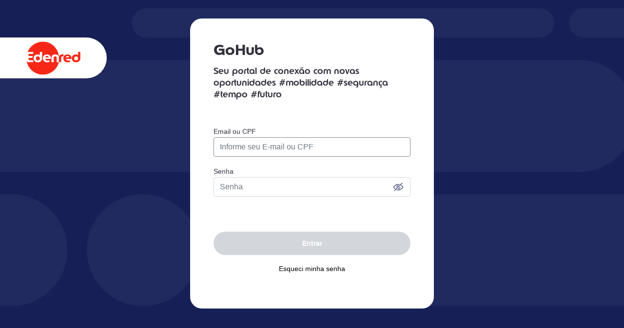

--- FILE ---
content_type: text/html; charset=utf-8
request_url: https://sso.sa.edenred.io/web/session/step/password?returnUrl=%2Fconnect%2Fauthorize%2Fcallback%3Fclient_id%3D2f940ed7a6844c65aa6bd69ac39bf70a%26redirect_uri%3Dhttps%253A%252F%252Fgohubedenred.com.br%252Fsignin-oidc%26response_type%3Dcode%26scope%3Dopenid%2520profile%2520email%2520offline_access%2520portal-fleet-and-mobility-ms_application%2520portal-fleet-and-mobility-ms_application-mfa%26code_challenge%3Doa3RTL2AaJfMJgmY2Zd63vBYyd1vgu01-2Q01E51Y5U%26code_challenge_method%3DS256%26response_mode%3Dform_post%26nonce%3D639044912846573156.NDhjYTFiZjEtMjBiMi00MTkzLTgwZGItYTczM2Q2NjkwNTcyOGVkYWU0M2UtNmQ2Mi00MGUwLTgxZWEtZWRmNjgwNGNjODYw%26ui_locales%3Dpt%26acr_values%3Dtenant%253Abr-fleet-mobility%26ClientSecret%3DFGqBOQHa4XVjrJeJzmJH5t1rflAhFSa1ieCCe2OA%26state%3DCfDJ8OPpY3_JpzdHlQ-gs00hCh7XXVR_NpfHmG2nw5mn2GenA7D5LGY8GXduILECrIL48lGOiQXCbVLvGNxekEXg1tHjT6Ujh0KqzlJB3GBjtKwk4Tahdxry46zpR53aZXZwzAKRXSxwSBfNzRl_whglC9niOJTCHgyJ6MVftCfZBYUn%26x-client-SKU%3DID_NETSTANDARD2_0%26x-client-ver%3D5.6.0.0
body_size: 9646
content:

<!DOCTYPE html>
<html lang="pt">
<head data-force-load-static-file-from-cdn="True" data-enable-user-analytics="False" data-visitor-id="" data-site-id=""><link rel="dns-prefetch preconnect" href="https://ciam.edenredcdn.com" />
	<meta charset="utf-8" />
	<meta http-equiv="X-UA-Compatible" content="IE=edge" />
	<meta name="viewport" content="width=device-width, initial-scale=1.0, maximum-scale=1" />
    <meta name="robots" content="noindex, nofollow">
	<title>Edenred Connect</title>
	<link rel="icon" type="image/png" sizes="16x16" href="https://ciam.edenredcdn.com/favicon-16x16.png?v=c20dd13a-0a0c-493c-9e0f-68042c7c3c3c" />
	<link rel="icon" type="image/png" sizes="32x32" href="https://ciam.edenredcdn.com/favicon-32x32.png?v=c20dd13a-0a0c-493c-9e0f-68042c7c3c3c" />
	<link rel="shortcut icon" href="https://ciam.edenredcdn.com/favicon.ico?v=c20dd13a-0a0c-493c-9e0f-68042c7c3c3c" />
	<link rel="apple-touch-icon" sizes="180x180" href="https://ciam.edenredcdn.com/apple-touch-icon.png?v=c20dd13a-0a0c-493c-9e0f-68042c7c3c3c" />
	<link rel="stylesheet" href="https://ciam.edenredcdn.com/assets/br-gohub-new/styles/main.min.css?v=c20dd13a-0a0c-493c-9e0f-68042c7c3c3c" />
	<link rel="dns-prefetch preconnect" href="https://www.gstatic.com" />
	<link rel="dns-prefetch preconnect" href="https://fonts.gstatic.com" />


	
		<script src="https://www.google.com:443/recaptcha/api.js?hl=pt" defer></script>
		<script src="https://ciam.edenredcdn.com/assets/core/scripts/recaptcha.min.js?v=UwASKH-d6IKm20I7rmqqSMJ2ZFjPzwlepzUJfXejrcA" defer></script>

</head>
<body>
	
<div class="header-actions">
    




    



</div>
<header>
    <nav class="navbar navbar-expand-lg navbar-light">
        <div class="container">
            <div class="brands">
                    
<div class="logo">
    <a class="navbar-brand" href="#" rel="noreferrer">
        <img id="edenred-logo" src="https://ciam.edenredcdn.com/assets/core/images/logos/edenred.svg?v=x5vZWGsksHI5uB84zU4XZXo8ihV7Q6PQIZl10oxsAoo" class="icon-banner" alt="edenred-logo" />
    </a>
</div>



                <div class="head-title">Head.Title</div>

            </div>
        </div>
    </nav>
</header>

	<div class="alert-wrapper">
    <div class="alert alert-dismissible fade alert-danger alert-recaptcha d-none">
            <strong>Erro</strong>
<ul>
        <li id="CaptchaLoadingBlocked" role="alert" aria-live="polite">Parece que seu navegador bloqueia o carregamento dos scripts necess&#xE1;rios para o funcionamento do site.</li>
</ul>
<button autofocus type="button" class="close" data-dismiss="alert">
    <span aria-hidden="true">&times;</span>
</button>

    </div>
</div>

	<main class="container">
		
<div class="login-page login-page-password" data-page-title="Verify Password">
    
    <p id="thirdPartyContinueMessage" style="display:none">ThirdPartyContinueMessage</p>

    <div class="page-header">
        <h1 class="page-title">GoHub</h1>
    </div>

    <div class="page-body">
            
<div class="side-content"></div>
<div class="content">
    
<div class="card card_LoginForm">
    <div class="card-header card-top card-header-top" style="display:none">
        <h3 class="card-header-title">LocalLogin.Header.Title</h3>
        <div class="card-header-subtitle">LocalLogin.Header.Subtitle</div>
    </div>
    <div class="card-header">
        <h3 class="card-title">GoHub</h3>
        <div class="card-subtitle">Seu portal de conexão com novas oportunidades #mobilidade #segurança #tempo #futuro</div>
    </div>
    <div class="card-body">
        

<form method="post" name="login" onsubmit="return handleSubmit(event)" action="/web/session/step/password?returnUrl=%2Fconnect%2Fauthorize%2Fcallback%3Fclient_id%3D2f940ed7a6844c65aa6bd69ac39bf70a%26redirect_uri%3Dhttps%253A%252F%252Fgohubedenred.com.br%252Fsignin-oidc%26response_type%3Dcode%26scope%3Dopenid%2520profile%2520email%2520offline_access%2520portal-fleet-and-mobility-ms_application%2520portal-fleet-and-mobility-ms_application-mfa%26code_challenge%3Doa3RTL2AaJfMJgmY2Zd63vBYyd1vgu01-2Q01E51Y5U%26code_challenge_method%3DS256%26response_mode%3Dform_post%26nonce%3D639044912846573156.NDhjYTFiZjEtMjBiMi00MTkzLTgwZGItYTczM2Q2NjkwNTcyOGVkYWU0M2UtNmQ2Mi00MGUwLTgxZWEtZWRmNjgwNGNjODYw%26ui_locales%3Dpt%26acr_values%3Dtenant%253Abr-fleet-mobility%26ClientSecret%3DFGqBOQHa4XVjrJeJzmJH5t1rflAhFSa1ieCCe2OA%26state%3DCfDJ8OPpY3_JpzdHlQ-gs00hCh7XXVR_NpfHmG2nw5mn2GenA7D5LGY8GXduILECrIL48lGOiQXCbVLvGNxekEXg1tHjT6Ujh0KqzlJB3GBjtKwk4Tahdxry46zpR53aZXZwzAKRXSxwSBfNzRl_whglC9niOJTCHgyJ6MVftCfZBYUn%26x-client-SKU%3DID_NETSTANDARD2_0%26x-client-ver%3D5.6.0.0">

        <div class="form-group field-username">
            <label class="label-username" for="Username">Email ou CPF</label>
            <div class="input-group">
                <div class="input-group-prepend">
                    <em class="icon-username"></em>
                </div>
                <input type="text"
                       id="Username"
                       name="Username"
                       class="form-control"
                       placeholder='Informe seu E-mail ou CPF'
                       required
                       autofocus="autofocus"/>
                <div class="input-group-append">
                    <em id="icon-info"
                        class="icon-info"
                        role="button"
                        tabindex="1"
                        data-toggle="popover"
                        title="">
                    </em>
                </div>
                <div id="popover-username" class="popover" role="tooltip" style="display: none">
                    <div class="popover-username-body">
                        <div class="popover-username-txt" role="status">
                            
                        </div>
                        <div class="popover-username-img"></div>
                    </div>
                </div>
            </div>
        </div>
    <div class="form-group field-password">
        <label class="label-password" for="Password">Senha</label>
        <div class="input-group">
            <div class="input-group-prepend">
                <em class="icon-password"></em>
            </div>
            <input type="password"
                   id="Password"
                   name="Password"
                   class="form-control"
                   placeholder="Senha"
                   autocomplete="off"
                   required/>
            <div class="input-group-append">
                <button role="button" tabIndex="0" data-eye-show-msg="LocalLogin.Form.Eye.Show.Text" data-eye-hide-msg="LocalLogin.Form.Eye.Hide.Text" aria-label="buton-it" type="button" id="icon-eye" class="icon-eye" style="border: 0px; background-color: transparent"></button>
            </div>
        </div>
    </div>
        
<div class="form-group login-remember">
    <label for="RememberLogin">
        <input type="checkbox" id="RememberLogin" name="RememberLogin" value="true" />
        <strong>LocalLogin.Remember</strong>
    </label>
</div>
    <div class="actions">
        
<div class="additionalLinks">
    <div class="container">
      <div class="separator-line"></div>
        <ul class="list-unstyled">
                <li class="ForgotPassword">
                    <a class="login-link" id="id-ForgotPassword" target="_blank" href="https://www.contaedenred.com.br/recover?solutionIntegrationId=GOHUB" rel="noreferrer">Esqueci minha senha</a>
                    <span class="oi oi-arrow-right arrows"></span>

                </li>
        </ul>
    </div>
</div>

        <div class="form-group">
            <div id="recaptcha" class="g-recaptcha"
                 data-sitekey="6LeDfbIZAAAAAF_IQ7_L0OFQQpf--fbWkMhwdfsq"
                 data-callback="onSubmit"
                 data-size="invisible"></div>
            <button type="submit"
                    class="btn btn-primary"
                    name="button"
                    id="login">
                Entrar
            </button>
            <button class="btn btn-default g-recaptcha" name="button" data-sitekey="6LeDfbIZAAAAAF_IQ7_L0OFQQpf--fbWkMhwdfsq" data-callback="onSubmit">LocalLogin.Cancel.Button</button>
        </div>
    </div>
    <input type="hidden" id="ReturnUrl" name="ReturnUrl" value="/connect/authorize/callback?client_id=2f940ed7a6844c65aa6bd69ac39bf70a&amp;redirect_uri=https%3A%2F%2Fgohubedenred.com.br%2Fsignin-oidc&amp;response_type=code&amp;scope=openid%20profile%20email%20offline_access%20portal-fleet-and-mobility-ms_application%20portal-fleet-and-mobility-ms_application-mfa&amp;code_challenge=oa3RTL2AaJfMJgmY2Zd63vBYyd1vgu01-2Q01E51Y5U&amp;code_challenge_method=S256&amp;response_mode=form_post&amp;nonce=639044912846573156.NDhjYTFiZjEtMjBiMi00MTkzLTgwZGItYTczM2Q2NjkwNTcyOGVkYWU0M2UtNmQ2Mi00MGUwLTgxZWEtZWRmNjgwNGNjODYw&amp;ui_locales=pt&amp;acr_values=tenant%3Abr-fleet-mobility&amp;ClientSecret=FGqBOQHa4XVjrJeJzmJH5t1rflAhFSa1ieCCe2OA&amp;state=CfDJ8OPpY3_JpzdHlQ-gs00hCh7XXVR_NpfHmG2nw5mn2GenA7D5LGY8GXduILECrIL48lGOiQXCbVLvGNxekEXg1tHjT6Ujh0KqzlJB3GBjtKwk4Tahdxry46zpR53aZXZwzAKRXSxwSBfNzRl_whglC9niOJTCHgyJ6MVftCfZBYUn&amp;x-client-SKU=ID_NETSTANDARD2_0&amp;x-client-ver=5.6.0.0" />
<input name="__RequestVerificationToken" type="hidden" value="CfDJ8Evbbhzu4pZCufmk9vlI8aXf16qivQrP4zvol9Kks5uoi4EBp5MIvtbhqzoBIoenF1VfVTmjV78lG_925-GoKyg8TEChGb8gTpFpPZwgoXL4TXocoik0ur9XhdXzMIwH6S3ROhEampenfk8HB_Y43XI" /></form>
<script type="text/javascript">
    var onlyCountries = JSON.parse(`["br"]`);
    var preferredCountries = JSON.parse(`[]`);
    var initialCountry = ``;
</script>



    </div>
</div>

    
<div class="card card_AdditionalLinks">
    <div class="card-header card-top card-header-top" style="display:none">
        <h3 class="card-header-title"></h3>
        <div class="card-header-subtitle"></div>
    </div>
    <div class="card-header">
        <h3 class="card-title"></h3>
        <div class="card-subtitle"></div>
    </div>
    <div class="card-body">
        
<div class="additionalLinks">
    <div class="container">
      <div class="separator-line"></div>
        <ul class="list-unstyled">
                <li class="ForgotPassword">
                    <a class="login-link" id="id-ForgotPassword" target="_blank" href="https://www.contaedenred.com.br/recover?solutionIntegrationId=GOHUB" rel="noreferrer">Esqueci minha senha</a>
                    <span class="oi oi-arrow-right arrows"></span>

                </li>
        </ul>
    </div>
</div>

    </div>
</div>

</div>
    </div>
</div>
<script type="text/javascript">
    const IdentificationMode = "Password";
</script>

	</main>
	
<footer>

    <div class="container footer-links grecaptcha-links">
        <ul class="list-unstyled">
        </ul>
    </div>
</footer>
	<script src="https://ciam.edenredcdn.com/assets/br-gohub-new/scripts/main.min.js?v=c20dd13a-0a0c-493c-9e0f-68042c7c3c3c"></script>
	
</body>
</html>


--- FILE ---
content_type: text/html; charset=utf-8
request_url: https://www.google.com/recaptcha/api2/anchor?ar=1&k=6LeDfbIZAAAAAF_IQ7_L0OFQQpf--fbWkMhwdfsq&co=aHR0cHM6Ly9zc28uc2EuZWRlbnJlZC5pbzo0NDM.&hl=pt&v=PoyoqOPhxBO7pBk68S4YbpHZ&size=invisible&anchor-ms=20000&execute-ms=30000&cb=dz53p3siquso
body_size: 49603
content:
<!DOCTYPE HTML><html dir="ltr" lang="pt"><head><meta http-equiv="Content-Type" content="text/html; charset=UTF-8">
<meta http-equiv="X-UA-Compatible" content="IE=edge">
<title>reCAPTCHA</title>
<style type="text/css">
/* cyrillic-ext */
@font-face {
  font-family: 'Roboto';
  font-style: normal;
  font-weight: 400;
  font-stretch: 100%;
  src: url(//fonts.gstatic.com/s/roboto/v48/KFO7CnqEu92Fr1ME7kSn66aGLdTylUAMa3GUBHMdazTgWw.woff2) format('woff2');
  unicode-range: U+0460-052F, U+1C80-1C8A, U+20B4, U+2DE0-2DFF, U+A640-A69F, U+FE2E-FE2F;
}
/* cyrillic */
@font-face {
  font-family: 'Roboto';
  font-style: normal;
  font-weight: 400;
  font-stretch: 100%;
  src: url(//fonts.gstatic.com/s/roboto/v48/KFO7CnqEu92Fr1ME7kSn66aGLdTylUAMa3iUBHMdazTgWw.woff2) format('woff2');
  unicode-range: U+0301, U+0400-045F, U+0490-0491, U+04B0-04B1, U+2116;
}
/* greek-ext */
@font-face {
  font-family: 'Roboto';
  font-style: normal;
  font-weight: 400;
  font-stretch: 100%;
  src: url(//fonts.gstatic.com/s/roboto/v48/KFO7CnqEu92Fr1ME7kSn66aGLdTylUAMa3CUBHMdazTgWw.woff2) format('woff2');
  unicode-range: U+1F00-1FFF;
}
/* greek */
@font-face {
  font-family: 'Roboto';
  font-style: normal;
  font-weight: 400;
  font-stretch: 100%;
  src: url(//fonts.gstatic.com/s/roboto/v48/KFO7CnqEu92Fr1ME7kSn66aGLdTylUAMa3-UBHMdazTgWw.woff2) format('woff2');
  unicode-range: U+0370-0377, U+037A-037F, U+0384-038A, U+038C, U+038E-03A1, U+03A3-03FF;
}
/* math */
@font-face {
  font-family: 'Roboto';
  font-style: normal;
  font-weight: 400;
  font-stretch: 100%;
  src: url(//fonts.gstatic.com/s/roboto/v48/KFO7CnqEu92Fr1ME7kSn66aGLdTylUAMawCUBHMdazTgWw.woff2) format('woff2');
  unicode-range: U+0302-0303, U+0305, U+0307-0308, U+0310, U+0312, U+0315, U+031A, U+0326-0327, U+032C, U+032F-0330, U+0332-0333, U+0338, U+033A, U+0346, U+034D, U+0391-03A1, U+03A3-03A9, U+03B1-03C9, U+03D1, U+03D5-03D6, U+03F0-03F1, U+03F4-03F5, U+2016-2017, U+2034-2038, U+203C, U+2040, U+2043, U+2047, U+2050, U+2057, U+205F, U+2070-2071, U+2074-208E, U+2090-209C, U+20D0-20DC, U+20E1, U+20E5-20EF, U+2100-2112, U+2114-2115, U+2117-2121, U+2123-214F, U+2190, U+2192, U+2194-21AE, U+21B0-21E5, U+21F1-21F2, U+21F4-2211, U+2213-2214, U+2216-22FF, U+2308-230B, U+2310, U+2319, U+231C-2321, U+2336-237A, U+237C, U+2395, U+239B-23B7, U+23D0, U+23DC-23E1, U+2474-2475, U+25AF, U+25B3, U+25B7, U+25BD, U+25C1, U+25CA, U+25CC, U+25FB, U+266D-266F, U+27C0-27FF, U+2900-2AFF, U+2B0E-2B11, U+2B30-2B4C, U+2BFE, U+3030, U+FF5B, U+FF5D, U+1D400-1D7FF, U+1EE00-1EEFF;
}
/* symbols */
@font-face {
  font-family: 'Roboto';
  font-style: normal;
  font-weight: 400;
  font-stretch: 100%;
  src: url(//fonts.gstatic.com/s/roboto/v48/KFO7CnqEu92Fr1ME7kSn66aGLdTylUAMaxKUBHMdazTgWw.woff2) format('woff2');
  unicode-range: U+0001-000C, U+000E-001F, U+007F-009F, U+20DD-20E0, U+20E2-20E4, U+2150-218F, U+2190, U+2192, U+2194-2199, U+21AF, U+21E6-21F0, U+21F3, U+2218-2219, U+2299, U+22C4-22C6, U+2300-243F, U+2440-244A, U+2460-24FF, U+25A0-27BF, U+2800-28FF, U+2921-2922, U+2981, U+29BF, U+29EB, U+2B00-2BFF, U+4DC0-4DFF, U+FFF9-FFFB, U+10140-1018E, U+10190-1019C, U+101A0, U+101D0-101FD, U+102E0-102FB, U+10E60-10E7E, U+1D2C0-1D2D3, U+1D2E0-1D37F, U+1F000-1F0FF, U+1F100-1F1AD, U+1F1E6-1F1FF, U+1F30D-1F30F, U+1F315, U+1F31C, U+1F31E, U+1F320-1F32C, U+1F336, U+1F378, U+1F37D, U+1F382, U+1F393-1F39F, U+1F3A7-1F3A8, U+1F3AC-1F3AF, U+1F3C2, U+1F3C4-1F3C6, U+1F3CA-1F3CE, U+1F3D4-1F3E0, U+1F3ED, U+1F3F1-1F3F3, U+1F3F5-1F3F7, U+1F408, U+1F415, U+1F41F, U+1F426, U+1F43F, U+1F441-1F442, U+1F444, U+1F446-1F449, U+1F44C-1F44E, U+1F453, U+1F46A, U+1F47D, U+1F4A3, U+1F4B0, U+1F4B3, U+1F4B9, U+1F4BB, U+1F4BF, U+1F4C8-1F4CB, U+1F4D6, U+1F4DA, U+1F4DF, U+1F4E3-1F4E6, U+1F4EA-1F4ED, U+1F4F7, U+1F4F9-1F4FB, U+1F4FD-1F4FE, U+1F503, U+1F507-1F50B, U+1F50D, U+1F512-1F513, U+1F53E-1F54A, U+1F54F-1F5FA, U+1F610, U+1F650-1F67F, U+1F687, U+1F68D, U+1F691, U+1F694, U+1F698, U+1F6AD, U+1F6B2, U+1F6B9-1F6BA, U+1F6BC, U+1F6C6-1F6CF, U+1F6D3-1F6D7, U+1F6E0-1F6EA, U+1F6F0-1F6F3, U+1F6F7-1F6FC, U+1F700-1F7FF, U+1F800-1F80B, U+1F810-1F847, U+1F850-1F859, U+1F860-1F887, U+1F890-1F8AD, U+1F8B0-1F8BB, U+1F8C0-1F8C1, U+1F900-1F90B, U+1F93B, U+1F946, U+1F984, U+1F996, U+1F9E9, U+1FA00-1FA6F, U+1FA70-1FA7C, U+1FA80-1FA89, U+1FA8F-1FAC6, U+1FACE-1FADC, U+1FADF-1FAE9, U+1FAF0-1FAF8, U+1FB00-1FBFF;
}
/* vietnamese */
@font-face {
  font-family: 'Roboto';
  font-style: normal;
  font-weight: 400;
  font-stretch: 100%;
  src: url(//fonts.gstatic.com/s/roboto/v48/KFO7CnqEu92Fr1ME7kSn66aGLdTylUAMa3OUBHMdazTgWw.woff2) format('woff2');
  unicode-range: U+0102-0103, U+0110-0111, U+0128-0129, U+0168-0169, U+01A0-01A1, U+01AF-01B0, U+0300-0301, U+0303-0304, U+0308-0309, U+0323, U+0329, U+1EA0-1EF9, U+20AB;
}
/* latin-ext */
@font-face {
  font-family: 'Roboto';
  font-style: normal;
  font-weight: 400;
  font-stretch: 100%;
  src: url(//fonts.gstatic.com/s/roboto/v48/KFO7CnqEu92Fr1ME7kSn66aGLdTylUAMa3KUBHMdazTgWw.woff2) format('woff2');
  unicode-range: U+0100-02BA, U+02BD-02C5, U+02C7-02CC, U+02CE-02D7, U+02DD-02FF, U+0304, U+0308, U+0329, U+1D00-1DBF, U+1E00-1E9F, U+1EF2-1EFF, U+2020, U+20A0-20AB, U+20AD-20C0, U+2113, U+2C60-2C7F, U+A720-A7FF;
}
/* latin */
@font-face {
  font-family: 'Roboto';
  font-style: normal;
  font-weight: 400;
  font-stretch: 100%;
  src: url(//fonts.gstatic.com/s/roboto/v48/KFO7CnqEu92Fr1ME7kSn66aGLdTylUAMa3yUBHMdazQ.woff2) format('woff2');
  unicode-range: U+0000-00FF, U+0131, U+0152-0153, U+02BB-02BC, U+02C6, U+02DA, U+02DC, U+0304, U+0308, U+0329, U+2000-206F, U+20AC, U+2122, U+2191, U+2193, U+2212, U+2215, U+FEFF, U+FFFD;
}
/* cyrillic-ext */
@font-face {
  font-family: 'Roboto';
  font-style: normal;
  font-weight: 500;
  font-stretch: 100%;
  src: url(//fonts.gstatic.com/s/roboto/v48/KFO7CnqEu92Fr1ME7kSn66aGLdTylUAMa3GUBHMdazTgWw.woff2) format('woff2');
  unicode-range: U+0460-052F, U+1C80-1C8A, U+20B4, U+2DE0-2DFF, U+A640-A69F, U+FE2E-FE2F;
}
/* cyrillic */
@font-face {
  font-family: 'Roboto';
  font-style: normal;
  font-weight: 500;
  font-stretch: 100%;
  src: url(//fonts.gstatic.com/s/roboto/v48/KFO7CnqEu92Fr1ME7kSn66aGLdTylUAMa3iUBHMdazTgWw.woff2) format('woff2');
  unicode-range: U+0301, U+0400-045F, U+0490-0491, U+04B0-04B1, U+2116;
}
/* greek-ext */
@font-face {
  font-family: 'Roboto';
  font-style: normal;
  font-weight: 500;
  font-stretch: 100%;
  src: url(//fonts.gstatic.com/s/roboto/v48/KFO7CnqEu92Fr1ME7kSn66aGLdTylUAMa3CUBHMdazTgWw.woff2) format('woff2');
  unicode-range: U+1F00-1FFF;
}
/* greek */
@font-face {
  font-family: 'Roboto';
  font-style: normal;
  font-weight: 500;
  font-stretch: 100%;
  src: url(//fonts.gstatic.com/s/roboto/v48/KFO7CnqEu92Fr1ME7kSn66aGLdTylUAMa3-UBHMdazTgWw.woff2) format('woff2');
  unicode-range: U+0370-0377, U+037A-037F, U+0384-038A, U+038C, U+038E-03A1, U+03A3-03FF;
}
/* math */
@font-face {
  font-family: 'Roboto';
  font-style: normal;
  font-weight: 500;
  font-stretch: 100%;
  src: url(//fonts.gstatic.com/s/roboto/v48/KFO7CnqEu92Fr1ME7kSn66aGLdTylUAMawCUBHMdazTgWw.woff2) format('woff2');
  unicode-range: U+0302-0303, U+0305, U+0307-0308, U+0310, U+0312, U+0315, U+031A, U+0326-0327, U+032C, U+032F-0330, U+0332-0333, U+0338, U+033A, U+0346, U+034D, U+0391-03A1, U+03A3-03A9, U+03B1-03C9, U+03D1, U+03D5-03D6, U+03F0-03F1, U+03F4-03F5, U+2016-2017, U+2034-2038, U+203C, U+2040, U+2043, U+2047, U+2050, U+2057, U+205F, U+2070-2071, U+2074-208E, U+2090-209C, U+20D0-20DC, U+20E1, U+20E5-20EF, U+2100-2112, U+2114-2115, U+2117-2121, U+2123-214F, U+2190, U+2192, U+2194-21AE, U+21B0-21E5, U+21F1-21F2, U+21F4-2211, U+2213-2214, U+2216-22FF, U+2308-230B, U+2310, U+2319, U+231C-2321, U+2336-237A, U+237C, U+2395, U+239B-23B7, U+23D0, U+23DC-23E1, U+2474-2475, U+25AF, U+25B3, U+25B7, U+25BD, U+25C1, U+25CA, U+25CC, U+25FB, U+266D-266F, U+27C0-27FF, U+2900-2AFF, U+2B0E-2B11, U+2B30-2B4C, U+2BFE, U+3030, U+FF5B, U+FF5D, U+1D400-1D7FF, U+1EE00-1EEFF;
}
/* symbols */
@font-face {
  font-family: 'Roboto';
  font-style: normal;
  font-weight: 500;
  font-stretch: 100%;
  src: url(//fonts.gstatic.com/s/roboto/v48/KFO7CnqEu92Fr1ME7kSn66aGLdTylUAMaxKUBHMdazTgWw.woff2) format('woff2');
  unicode-range: U+0001-000C, U+000E-001F, U+007F-009F, U+20DD-20E0, U+20E2-20E4, U+2150-218F, U+2190, U+2192, U+2194-2199, U+21AF, U+21E6-21F0, U+21F3, U+2218-2219, U+2299, U+22C4-22C6, U+2300-243F, U+2440-244A, U+2460-24FF, U+25A0-27BF, U+2800-28FF, U+2921-2922, U+2981, U+29BF, U+29EB, U+2B00-2BFF, U+4DC0-4DFF, U+FFF9-FFFB, U+10140-1018E, U+10190-1019C, U+101A0, U+101D0-101FD, U+102E0-102FB, U+10E60-10E7E, U+1D2C0-1D2D3, U+1D2E0-1D37F, U+1F000-1F0FF, U+1F100-1F1AD, U+1F1E6-1F1FF, U+1F30D-1F30F, U+1F315, U+1F31C, U+1F31E, U+1F320-1F32C, U+1F336, U+1F378, U+1F37D, U+1F382, U+1F393-1F39F, U+1F3A7-1F3A8, U+1F3AC-1F3AF, U+1F3C2, U+1F3C4-1F3C6, U+1F3CA-1F3CE, U+1F3D4-1F3E0, U+1F3ED, U+1F3F1-1F3F3, U+1F3F5-1F3F7, U+1F408, U+1F415, U+1F41F, U+1F426, U+1F43F, U+1F441-1F442, U+1F444, U+1F446-1F449, U+1F44C-1F44E, U+1F453, U+1F46A, U+1F47D, U+1F4A3, U+1F4B0, U+1F4B3, U+1F4B9, U+1F4BB, U+1F4BF, U+1F4C8-1F4CB, U+1F4D6, U+1F4DA, U+1F4DF, U+1F4E3-1F4E6, U+1F4EA-1F4ED, U+1F4F7, U+1F4F9-1F4FB, U+1F4FD-1F4FE, U+1F503, U+1F507-1F50B, U+1F50D, U+1F512-1F513, U+1F53E-1F54A, U+1F54F-1F5FA, U+1F610, U+1F650-1F67F, U+1F687, U+1F68D, U+1F691, U+1F694, U+1F698, U+1F6AD, U+1F6B2, U+1F6B9-1F6BA, U+1F6BC, U+1F6C6-1F6CF, U+1F6D3-1F6D7, U+1F6E0-1F6EA, U+1F6F0-1F6F3, U+1F6F7-1F6FC, U+1F700-1F7FF, U+1F800-1F80B, U+1F810-1F847, U+1F850-1F859, U+1F860-1F887, U+1F890-1F8AD, U+1F8B0-1F8BB, U+1F8C0-1F8C1, U+1F900-1F90B, U+1F93B, U+1F946, U+1F984, U+1F996, U+1F9E9, U+1FA00-1FA6F, U+1FA70-1FA7C, U+1FA80-1FA89, U+1FA8F-1FAC6, U+1FACE-1FADC, U+1FADF-1FAE9, U+1FAF0-1FAF8, U+1FB00-1FBFF;
}
/* vietnamese */
@font-face {
  font-family: 'Roboto';
  font-style: normal;
  font-weight: 500;
  font-stretch: 100%;
  src: url(//fonts.gstatic.com/s/roboto/v48/KFO7CnqEu92Fr1ME7kSn66aGLdTylUAMa3OUBHMdazTgWw.woff2) format('woff2');
  unicode-range: U+0102-0103, U+0110-0111, U+0128-0129, U+0168-0169, U+01A0-01A1, U+01AF-01B0, U+0300-0301, U+0303-0304, U+0308-0309, U+0323, U+0329, U+1EA0-1EF9, U+20AB;
}
/* latin-ext */
@font-face {
  font-family: 'Roboto';
  font-style: normal;
  font-weight: 500;
  font-stretch: 100%;
  src: url(//fonts.gstatic.com/s/roboto/v48/KFO7CnqEu92Fr1ME7kSn66aGLdTylUAMa3KUBHMdazTgWw.woff2) format('woff2');
  unicode-range: U+0100-02BA, U+02BD-02C5, U+02C7-02CC, U+02CE-02D7, U+02DD-02FF, U+0304, U+0308, U+0329, U+1D00-1DBF, U+1E00-1E9F, U+1EF2-1EFF, U+2020, U+20A0-20AB, U+20AD-20C0, U+2113, U+2C60-2C7F, U+A720-A7FF;
}
/* latin */
@font-face {
  font-family: 'Roboto';
  font-style: normal;
  font-weight: 500;
  font-stretch: 100%;
  src: url(//fonts.gstatic.com/s/roboto/v48/KFO7CnqEu92Fr1ME7kSn66aGLdTylUAMa3yUBHMdazQ.woff2) format('woff2');
  unicode-range: U+0000-00FF, U+0131, U+0152-0153, U+02BB-02BC, U+02C6, U+02DA, U+02DC, U+0304, U+0308, U+0329, U+2000-206F, U+20AC, U+2122, U+2191, U+2193, U+2212, U+2215, U+FEFF, U+FFFD;
}
/* cyrillic-ext */
@font-face {
  font-family: 'Roboto';
  font-style: normal;
  font-weight: 900;
  font-stretch: 100%;
  src: url(//fonts.gstatic.com/s/roboto/v48/KFO7CnqEu92Fr1ME7kSn66aGLdTylUAMa3GUBHMdazTgWw.woff2) format('woff2');
  unicode-range: U+0460-052F, U+1C80-1C8A, U+20B4, U+2DE0-2DFF, U+A640-A69F, U+FE2E-FE2F;
}
/* cyrillic */
@font-face {
  font-family: 'Roboto';
  font-style: normal;
  font-weight: 900;
  font-stretch: 100%;
  src: url(//fonts.gstatic.com/s/roboto/v48/KFO7CnqEu92Fr1ME7kSn66aGLdTylUAMa3iUBHMdazTgWw.woff2) format('woff2');
  unicode-range: U+0301, U+0400-045F, U+0490-0491, U+04B0-04B1, U+2116;
}
/* greek-ext */
@font-face {
  font-family: 'Roboto';
  font-style: normal;
  font-weight: 900;
  font-stretch: 100%;
  src: url(//fonts.gstatic.com/s/roboto/v48/KFO7CnqEu92Fr1ME7kSn66aGLdTylUAMa3CUBHMdazTgWw.woff2) format('woff2');
  unicode-range: U+1F00-1FFF;
}
/* greek */
@font-face {
  font-family: 'Roboto';
  font-style: normal;
  font-weight: 900;
  font-stretch: 100%;
  src: url(//fonts.gstatic.com/s/roboto/v48/KFO7CnqEu92Fr1ME7kSn66aGLdTylUAMa3-UBHMdazTgWw.woff2) format('woff2');
  unicode-range: U+0370-0377, U+037A-037F, U+0384-038A, U+038C, U+038E-03A1, U+03A3-03FF;
}
/* math */
@font-face {
  font-family: 'Roboto';
  font-style: normal;
  font-weight: 900;
  font-stretch: 100%;
  src: url(//fonts.gstatic.com/s/roboto/v48/KFO7CnqEu92Fr1ME7kSn66aGLdTylUAMawCUBHMdazTgWw.woff2) format('woff2');
  unicode-range: U+0302-0303, U+0305, U+0307-0308, U+0310, U+0312, U+0315, U+031A, U+0326-0327, U+032C, U+032F-0330, U+0332-0333, U+0338, U+033A, U+0346, U+034D, U+0391-03A1, U+03A3-03A9, U+03B1-03C9, U+03D1, U+03D5-03D6, U+03F0-03F1, U+03F4-03F5, U+2016-2017, U+2034-2038, U+203C, U+2040, U+2043, U+2047, U+2050, U+2057, U+205F, U+2070-2071, U+2074-208E, U+2090-209C, U+20D0-20DC, U+20E1, U+20E5-20EF, U+2100-2112, U+2114-2115, U+2117-2121, U+2123-214F, U+2190, U+2192, U+2194-21AE, U+21B0-21E5, U+21F1-21F2, U+21F4-2211, U+2213-2214, U+2216-22FF, U+2308-230B, U+2310, U+2319, U+231C-2321, U+2336-237A, U+237C, U+2395, U+239B-23B7, U+23D0, U+23DC-23E1, U+2474-2475, U+25AF, U+25B3, U+25B7, U+25BD, U+25C1, U+25CA, U+25CC, U+25FB, U+266D-266F, U+27C0-27FF, U+2900-2AFF, U+2B0E-2B11, U+2B30-2B4C, U+2BFE, U+3030, U+FF5B, U+FF5D, U+1D400-1D7FF, U+1EE00-1EEFF;
}
/* symbols */
@font-face {
  font-family: 'Roboto';
  font-style: normal;
  font-weight: 900;
  font-stretch: 100%;
  src: url(//fonts.gstatic.com/s/roboto/v48/KFO7CnqEu92Fr1ME7kSn66aGLdTylUAMaxKUBHMdazTgWw.woff2) format('woff2');
  unicode-range: U+0001-000C, U+000E-001F, U+007F-009F, U+20DD-20E0, U+20E2-20E4, U+2150-218F, U+2190, U+2192, U+2194-2199, U+21AF, U+21E6-21F0, U+21F3, U+2218-2219, U+2299, U+22C4-22C6, U+2300-243F, U+2440-244A, U+2460-24FF, U+25A0-27BF, U+2800-28FF, U+2921-2922, U+2981, U+29BF, U+29EB, U+2B00-2BFF, U+4DC0-4DFF, U+FFF9-FFFB, U+10140-1018E, U+10190-1019C, U+101A0, U+101D0-101FD, U+102E0-102FB, U+10E60-10E7E, U+1D2C0-1D2D3, U+1D2E0-1D37F, U+1F000-1F0FF, U+1F100-1F1AD, U+1F1E6-1F1FF, U+1F30D-1F30F, U+1F315, U+1F31C, U+1F31E, U+1F320-1F32C, U+1F336, U+1F378, U+1F37D, U+1F382, U+1F393-1F39F, U+1F3A7-1F3A8, U+1F3AC-1F3AF, U+1F3C2, U+1F3C4-1F3C6, U+1F3CA-1F3CE, U+1F3D4-1F3E0, U+1F3ED, U+1F3F1-1F3F3, U+1F3F5-1F3F7, U+1F408, U+1F415, U+1F41F, U+1F426, U+1F43F, U+1F441-1F442, U+1F444, U+1F446-1F449, U+1F44C-1F44E, U+1F453, U+1F46A, U+1F47D, U+1F4A3, U+1F4B0, U+1F4B3, U+1F4B9, U+1F4BB, U+1F4BF, U+1F4C8-1F4CB, U+1F4D6, U+1F4DA, U+1F4DF, U+1F4E3-1F4E6, U+1F4EA-1F4ED, U+1F4F7, U+1F4F9-1F4FB, U+1F4FD-1F4FE, U+1F503, U+1F507-1F50B, U+1F50D, U+1F512-1F513, U+1F53E-1F54A, U+1F54F-1F5FA, U+1F610, U+1F650-1F67F, U+1F687, U+1F68D, U+1F691, U+1F694, U+1F698, U+1F6AD, U+1F6B2, U+1F6B9-1F6BA, U+1F6BC, U+1F6C6-1F6CF, U+1F6D3-1F6D7, U+1F6E0-1F6EA, U+1F6F0-1F6F3, U+1F6F7-1F6FC, U+1F700-1F7FF, U+1F800-1F80B, U+1F810-1F847, U+1F850-1F859, U+1F860-1F887, U+1F890-1F8AD, U+1F8B0-1F8BB, U+1F8C0-1F8C1, U+1F900-1F90B, U+1F93B, U+1F946, U+1F984, U+1F996, U+1F9E9, U+1FA00-1FA6F, U+1FA70-1FA7C, U+1FA80-1FA89, U+1FA8F-1FAC6, U+1FACE-1FADC, U+1FADF-1FAE9, U+1FAF0-1FAF8, U+1FB00-1FBFF;
}
/* vietnamese */
@font-face {
  font-family: 'Roboto';
  font-style: normal;
  font-weight: 900;
  font-stretch: 100%;
  src: url(//fonts.gstatic.com/s/roboto/v48/KFO7CnqEu92Fr1ME7kSn66aGLdTylUAMa3OUBHMdazTgWw.woff2) format('woff2');
  unicode-range: U+0102-0103, U+0110-0111, U+0128-0129, U+0168-0169, U+01A0-01A1, U+01AF-01B0, U+0300-0301, U+0303-0304, U+0308-0309, U+0323, U+0329, U+1EA0-1EF9, U+20AB;
}
/* latin-ext */
@font-face {
  font-family: 'Roboto';
  font-style: normal;
  font-weight: 900;
  font-stretch: 100%;
  src: url(//fonts.gstatic.com/s/roboto/v48/KFO7CnqEu92Fr1ME7kSn66aGLdTylUAMa3KUBHMdazTgWw.woff2) format('woff2');
  unicode-range: U+0100-02BA, U+02BD-02C5, U+02C7-02CC, U+02CE-02D7, U+02DD-02FF, U+0304, U+0308, U+0329, U+1D00-1DBF, U+1E00-1E9F, U+1EF2-1EFF, U+2020, U+20A0-20AB, U+20AD-20C0, U+2113, U+2C60-2C7F, U+A720-A7FF;
}
/* latin */
@font-face {
  font-family: 'Roboto';
  font-style: normal;
  font-weight: 900;
  font-stretch: 100%;
  src: url(//fonts.gstatic.com/s/roboto/v48/KFO7CnqEu92Fr1ME7kSn66aGLdTylUAMa3yUBHMdazQ.woff2) format('woff2');
  unicode-range: U+0000-00FF, U+0131, U+0152-0153, U+02BB-02BC, U+02C6, U+02DA, U+02DC, U+0304, U+0308, U+0329, U+2000-206F, U+20AC, U+2122, U+2191, U+2193, U+2212, U+2215, U+FEFF, U+FFFD;
}

</style>
<link rel="stylesheet" type="text/css" href="https://www.gstatic.com/recaptcha/releases/PoyoqOPhxBO7pBk68S4YbpHZ/styles__ltr.css">
<script nonce="MyXIbRxQnnF_eTw2RQNDRg" type="text/javascript">window['__recaptcha_api'] = 'https://www.google.com/recaptcha/api2/';</script>
<script type="text/javascript" src="https://www.gstatic.com/recaptcha/releases/PoyoqOPhxBO7pBk68S4YbpHZ/recaptcha__pt.js" nonce="MyXIbRxQnnF_eTw2RQNDRg">
      
    </script></head>
<body><div id="rc-anchor-alert" class="rc-anchor-alert"></div>
<input type="hidden" id="recaptcha-token" value="[base64]">
<script type="text/javascript" nonce="MyXIbRxQnnF_eTw2RQNDRg">
      recaptcha.anchor.Main.init("[\x22ainput\x22,[\x22bgdata\x22,\x22\x22,\[base64]/[base64]/bmV3IFpbdF0obVswXSk6Sz09Mj9uZXcgWlt0XShtWzBdLG1bMV0pOks9PTM/bmV3IFpbdF0obVswXSxtWzFdLG1bMl0pOks9PTQ/[base64]/[base64]/[base64]/[base64]/[base64]/[base64]/[base64]/[base64]/[base64]/[base64]/[base64]/[base64]/[base64]/[base64]\\u003d\\u003d\x22,\[base64]\x22,\x22w7bClSMIGSAjw6fCoEwbw6s8w4QrwrDCmMOKw6rCnyVPw5QfKcK9IsO2b8KWfsKsQnnCkQJhTB5cwp/CjsO3d8OjLBfDh8KQR8Omw6J+wqPCs3nCusOdwoHCuinCtMKKwrLDqWTDiGbCtcO8w4DDj8K9LMOHGsKKw7htNMKxwrkUw6DCj8KGSMOBwrjDpk1/wpjDlQkDw6BlwrvChjI9wpDDo8Oqw7BEOMK+ccOhVjrCuxBbb3A1FMOJV8Kjw7g7G1HDgSjCuWvDu8OFwpDDiQoMwqzDqnnCiQnCqcKxHcO1bcK8wpXDgcOvX8KMw67CjsKrIcKYw7NHwoIbHsKVFsK1R8Okw68qREvCrcOdw6rDpnJGE07CssOlZ8OQwr5RJMK0w7/DhMKmwpTCuMKQwrvCux7CtcK8S8K6CcK9UMOUwpooGsO1wpkaw75Bw4QLWVPDtsKNTcOnDRHDjMKvw5LChV8RwqI/IE8CwqzDlRTCucKGw5ktwolhGnfCocOrbcO9RCgkAMOCw5jCnl7DpEzCv8KkTcKpw6lrw7bCvigTw6kcwqTDscORcTM1w7dTTMKDD8O1Pwdow7LDpsO+cTJ4wpTCsVAmw6JSCMKwwqYswrdAw68vOMKuw4Avw7wVXyR4ZMOtwpI/[base64]/[base64]/[base64]/[base64]/[base64]/Cj8OBbi3DrsK5wqTDsMK3wqoJwr0rPwYKB3VwIMO8w7gkS00vwrx3XMKmwr/Dt8OuZjnDoMKMw7hoERzCnA0/wpRnwrFDMsKVwrzCmCwIacKew493wpjDuCbCt8O0R8KhO8O4XkjDmT/[base64]/CqRnCt0kiw7zDrEBswofChyrDt1BkwpHDgmHDosOGdV7DmcKkwrZwd8KVJW4tLMKow697w4vDjMKyw4XChx4BdsKlw5XDhMKPwoF8wro2BcK6clHCvVHDocKJw5XCqsKKwop/w6HDpVnChgvCsMKjw6ZdTER8VXbDlXbChhjCh8Kfwq7Dq8OMDsO+ZsONwocpAMOIwpdvw7Umwq5uwqs5FcOfw5zDkSbDgcK7Mm87LcOGw5XDkA8OwpZyRMOQOcKtcG/CvXZqcxDDsC88wpUSTcKYNcKhw57Dm2LCnTfDmsKkLcO7wrXColjCqVLCi1bCpi5PCcKdwr7DniQEwrlkw5vCul94IXQyXi0xwoDDmxrDnMODWDrDp8OcSDVXwpAAwpVQwq9/wp/DrH9Tw5LDoxHCp8OPKl/[base64]/DlcOnw4U6w7bCrnoBPlrDvlEzSn7Dhmhow6QZWm7CvcO9wpnDqBBaw7dNw4bDtcK4wqLCgnnCisOowqoSwrHCp8OpYsKQOxU/w44qE8K+eMKXHS5rWMKBwrvCpjzDr1IPw7pMEMKEw6nDssODw6JAZMOyw5bCgFrCg3IXbnEaw69iB2LCtsK7w7RPNRZNf1wIwpJkw6w4IcKRBz15woo2wqFOYDrCpsORwqlqwp7Drm9pZ8O1QSd6csOBw4zDrMOCeMKeDcOfZsKIw4s5K1drwopLAW/[base64]/[base64]/DlVlIWsKtwqXCtMOnJSEHHsOAw6lLwprCn8KjKHjCmWnCrMKcw6lQw5zDgMKrXsK6eyPDgMOGVmPCusOfwr3CkcKUwrFYw73CocKbRsKHUsKBYVbDqMO8VsKpwrgyfAxAw43DgsO6KHx/PcOxw78PwpLCmcKEMsO+w5Zow7gJehIUw7RXw7lCBDFOwo4awpHCh8KlwqfCi8OnDBjDqkPCvsOPw5MmwohewooJw6JHw5h5wpLDjcOAPsK/acOhLXl4wqLCn8KtwrzCvsK4wqU4w67DhcOyEzotPMKLJsODOHANworDuMOWKsOsWhMuw7TCuUPCvGwYCcO/VitvwoPCgMKjw47DpEVTwrFWwqjDrlTCgyPCo8OuwobCkCVkYcK4w6LCuyDCngAfw6B/wrPDv8O7AStBw6srwo7Cq8Oqw7FEfG7DoMOlKMO+JcK1J3gBQQhUA8KFw5IxCgPCp8KFb8KgSsKSwpbCisKOwqpZdcKwEMKGN1VmKMKhVMKURcKpw44tOcODwobDnMOfb3PDiX/DrMKpFcKVwrwqw5bDjsK4w47CvMK3LUvDuMO9D1bDtsK3w4LCpMOFRkrCk8KRasK/wptxwr7Ck8KQcBrCullEZMKTwr7CuV/CnHwGQ0TDgsOqYm7CuHHCq8OoDRYmCk3DgB7CsMOUWEvDvHHCtMKtTcKfw7NJw77Du8O6w5Jbw6rDllJIworChE/CmTjDtsO8w7koSjfCqcKiw5PCrhXDjMKdVsOVwrklf8OeI2PDocKRw43DuBrDrn1kwpg8N3c8TWomwoIRw5TCmEtvNcOlw7p7QcK8w4DCrsOTwpHDqCVwwop3w50Kw6AxQjrDqnYYMcKXw4/CmwnDpkZGAhLCi8OBOMO4w7zDknDCq1dMw7sSwrjCnxrDtwXChMKGHsOnwo84IFnCs8OBF8KBMMKHbMOcFsOeDsKlw6/CiVpzwol9SFIpwqBnwplYGlw7CMKjfcOxw7rDtsKZAHDCkhpncGPDiDvCln7CucKDbsK1SUPDkSJBc8OfwrnDnsKRw7Iaf3dHwp8wVyrCnWhDwp1/[base64]/DqcKUAcKuSXEQTg7Dh8OSNF/[base64]/[base64]/w6FVb8OYG1vDpsKYw6fDuHIuFsOKwp/CoVzCgHJMG8K4dmjDqsKWbRzChwTDgMKyP8Omwrc7PRrCrTfCqARUw5HDgVvDlcO5wp0PFxN6Sh5OIwEQAsOZw5UlZ17Dh8OXwojDm8ONw7bDnj/Do8Kcw6TCssOfw7VSb3bDojYZw4jDk8OeK8Ojw6HDpC3ChmEdw6QOwpphUMOgwovCuMODbSlJBm3DhnJ4wq7DvcKqw5Jkdl/Dongnw5BRG8O9wrzCvFYGw4NaX8OLwo4rw4A3Ww1HwpFXDxwbERXCssO2w7gRw6jCilB8AsO5fMKewrIWGxrChGUxw5Q2CMOZwrNWA2TDrcOwwocsZ3Eow7HCumwxFV5bwr1ASMKoCMOaJEIGG8OKNH/DhG/CkGQhBFAGcMOmwqTDtkIzw7p7AnMIw74kJn7DvxPCncKVN3paa8KTJsO/woFhwo3Cn8KoJ0s4w4fDn0pKwo9eIMKfTU9jaDJ5VMKuw7zChsObwq7Ci8K5w4JXwoQBbxvDlMOAcxTCj21kwr9mLsKYwozCj8OYw5TDsMOuwpY1wqMBw7XDnsKiJ8K+w4XDhFFlTFjCgcOfwpZPw7Y8wqwywprCmhgUZDRCOEJhWMOWFMOdc8KJwo/CtMONR8O0w5dkwqVpw7cQGFrCqDQ8YR/Ctj7CmMKhw5fDgXtlTMOZw5zCi8KKVsOqw6vDulxZw7zDlWI3wp9vJ8KjVmbCl1lZYsO6C8K/[base64]/[base64]/w75zWD8WwrPCsMOvCcOgw69twqDDsXvCpTvCu8OOw6/DhsODd8Kew6Q/wovCtMO4woZXwp/DvHXDsRbDqzIRwqvCmVnDqDlqc8KUQMOgwoAJw5LDnsOeRcK8CUR4dcOiw73DqcOgw4jCqcKuw5HCmsOkBsKGUhrCkU3Di8OAwovCuMO5w5/[base64]/B8KqMUzCnsKAwqDDtlkmXm3DvcOIw75vDnLCtMOhwrp7w7PCucOyUUUmdsKTwooswrTDr8Oye8K5w5nDoMOKw6wCfiJxw5jDiHLCtMKDwq3CvsKFE8OQwq/CthFfw7bCllNBwrfCkm4vwoEPwqHDgnsqwp8kw5/Cr8KZejjDmnnCgijDtTUUw6bDp0bDrgPCtB3CuMKzw7jChlkUaMO5wrrDrDJlwp7DrTDCvRPDlcKzb8KLfmrCk8O0w6nDiWTDkEVyw4BGwrzDiMK6KsKGesO5dsOFwqp8w4Jowp8bw7I3w6TDvUvDj8KBwoTDj8K8w7zDtcO3w5BQDm/DvT1Tw7IHK8O+wpNiS8ORZT5Kwpsmwp9owoHDun7DjiXDv1/DnEk1XVBjE8OuIR/[base64]/wpfDnWbDqldobgkDwoXCsm7DlTzCvMOkNFnCqMKBWzfCmMKZDh8NLDZWBil7JhDCojtPw7UcwqQXH8K/VMKlwonCrEsTP8KHXVvCgcO/w5PDhsO0wonDr8O8w7/[base64]/DnRknwrTDvSA7w5tSwrYow4s+w6DCn8OIXcKRw6pXSDokXsOsw6xuwowdayAeBS7Dsw/CsG9Cwp7DsSBoSHsZw4scw43DmcOodsKgw7nCkcOoJ8OBaMK5wpkaw7TDnxBCwrgEwoR2EMONw6vCu8OkeH7CsMOOwodGZsO5wqHCjsKQCsOdw7R+ZTTDhhoNw7/CtBDDpsOUA8OCEz53w6rChT5jwoBhUcKmKmbDgcKcw5crwqbClsKcSMOdw7EJNcKfPMOuw7kJw6VHw4XCrcKlwo0vw7LCtcKpworDhcKMNcO1w6gBbX9MbsKBambCvEDCjzzCjcKQQUwjwosiw7NJw5HCvSQFw4XCgsKlwqUBLsOtw7XDhAAywpRUY2/CrWAqw7JGTx1+HQXDvDxZG1tMw5Vrw41Mw7LCncOmw5/DgErDuDNrw4PCpUpIdizDhMOOeyFGw4R+HVHCmcOxwpvCv0DDsMKGw7FZw5jDssK7CcKBw6J3w4vDlcOCH8KFD8KBw63CizHCtsONRcKFw5p7w748ScKXw5sbwr03w7nDpyXDnFfDmQdIX8KncsKkKcKpw7MUcWgmPcKQTQ/CrgdkIcKxw6RdJBlzwpDDgGnDucK7ZMO3wq/Dh17DscOsw4/[base64]/[base64]/Di3bCmDPCicOQw7Y8HVYDw69NGcK/[base64]/cj5fwpdeax3DhgxVRErCtTfCoMKgwpjDscKgw4F7EmTDq8KTw5fDgW8kwo0YLsOdw6LDkj3CmRFVOMOSwqcQB1kCK8OdA8K+ChfDtgzCuBgWwpbCpF9lwo/DuTZ1wovDtAR5cEMXHE/CusKUFBpaccKJdTYrwqNtBXEMfVV6MXsBw6fDhMKHw57Dq2jCoT1DwqIdw7TCoVnCs8Onw6E+HgAwIcKHw6fDsUlNw7PChsKcDH/DnsOmOcKqwqMMwq3DhF8bUR9zP13Cu2lWKcORwqIJw6lOwoJEwrbClMO9w4dQdA0WA8KKw5NMV8KmXMOaEjbDtVoaw7HDhV/[base64]/[base64]/Ct3/Dox9cH8O/wofCocKxwpPDl8OAw57DhMKiw7LCucKJw5ZKw4BODsOubsOJw6tpwrnDqSANKFAfFsO7AQ9pYMKOKxHDlSRveFs2w4fCscK/w6LDtMKLbcOvdsKgXCMfw6kjw63CgUJnPMKCW3/[base64]/aXPDiQEow63CmcO6PTjDqMOLS8KoRMObw6rDgw01wpPCn00gKkbDg8OyfG5LWEtswpN5w7NZEcKuVsK+bw0qMCbDkcOVUzkuwqcPw452MMOTTxkcwr3DtjhWw5jDpmdwwoLDt8K9QCcBSkMveBsbwqbCt8Oowqh9w6/DnG7DvcO/PMKRJA7Ds8KMUMONwpPCrBLDssOxEsKMEUTCozjCssOQHCzChwfDmcK8fcKIBFoHW15xBnnDkMKFw5Iywo1UPhNLw7HCmMOQw67DgsK0wpnCqg0hD8OjFCvDuChow6/CnsOxTMOswp/DjQrDlcKDwoBnBcKdwoPDrcOlawxJaMKsw4/Cm38aRXtsw5/DkMK8w6UuUwvDrcKZw4vDrsKRwqvCpGhbwqhuw4DCgE7DmMO2P1NHOTIrwrobIsOtw7t0I0HDqcKZw5rDoGp1QsK0ecK4wqZ5wrllWsKZMX/Cng4SfsOIw7FFwpMbYUxnwoIZfF3CsSnDoMKyw5pBMMKgawPDh8OOw4jCsynCnMOcw77DtsOaa8O+D0nCh8Olw5LCgQAhTXTDuirDpDfDosO8WHtzG8K5PMOQOFwNLggCw59rZgHChUVtJSNDZcO+TSfCm8OuwozDhQ4jM8KLUivCoBjDrsKAInF/wqNqLCDCr1Ebw47Dv03DpcK1XSLCisODw7U9AsKvW8Oye3XDkD0Uw5rDvRnCoMOiw57Dj8KkIWJrwp1Pw544NMKGUsO/w5bCujp6wqDDoTFxwoPDkWrCpQR+wr4dOMOJbcKQwooGAi/Chi41JsK0A0rCvsOOw5UYw45Tw6kNwoXDjsKkw6DCnl/ChGJPBMOFcXlUfUfDvXh3woDCriDClsOjQTQcw5UGBU8Ew57CicK3ekvCl1A0VMOuGcKGIsK0T8OWwrJewoPCgh8lFjDDllfDtlnCvjhqE8K7woJIH8KAY2M0wpzCusOmZnBjScO1HsK1wrTDsSnCsgIMHCBmwr/CpBbDmWzCmihVMxhMw63CjU7DtcOSw60uw5JYZlZww5csAz4uHsOPwohkw7Yfw64GwqnDrMKIworDpT/DvgXDmsKgc2dTXHLDiMOWw7rDqWzDrRwPYzTDmsKtdMOLw6xkc8Kfw4jDt8K2BMOuZMKdwp4rw58Gw5dswqjCh2fCo3gtE8Kgw7N5w6wXBEhnwoQ+wrfDgMKNw6rDkWN9YsKmw6XCkDJUwpjDgcKqTsOBYibCoQ3DmnjDtcKlShzDo8O6ZcO3w7ppazo8MwfDjcO/[base64]/dMO7woPDogDDjQBzw5jDjELClMOBw6PDuRArASJWFcOowrITCMOUw7bDu8K4wqrDgxM9w45FWEdWPcOgw5LDsV8Df8KYwpjCrFl6M2HClQg4b8OVL8KSazHDisK9bcKTwrQ6wovDi3fDpSZDIidFKF/DicODEEHDicKTLsKxG0trNMKtw6xAZMKYw4wbw7bDgQTDmsK9ZUXDgwfDi1/CosKYw5l1PMKrwrHDgMKHLMOOw6HDvcO2wodmwo7Dt8OsMhY0w6rDnCADbgHDmcO2FcKgdCVOXsOXDMK0GAMAwoEDRyTCshvDrwzChMKBF8OnNcKUw51WT2lpw5l1OsOCUwMMfTHDmMOow4JtOTxKw6NjwprDgSHDhsOEw4LDpmoSMBsPCm4Jw6A7wrN9w6M/AMONcMOZb8Ktc3AAPQ3CmlI6eMOAbRMgwovChhdGwqvDl1TCm0LDmsKOwpfCh8OQMMOVT8OsEX3Dvy/[base64]/CpcOjw7XCucKnw4jCgCXDncOhw5xYFTDCtG3ChsK3VMOmw5vDk1pow5vDsignwp/[base64]/[base64]/w7ZdbsKBwrUjKik5woXCq8OEHCtDehY3wosCwolVccKUYcKFw7Z9BcK0w7M0wrxRw5XCpH4kw6d9w587PXNRwo7CoFBkZsOUw5B3w4Y7w5VSWcOZw7nDvMKNw5UyZcOJAk3CjAPDo8OdwprDhk/[base64]/Cg8K7wqDDvEVSAcOiwoAxwqs5w7ISwp49w6QowphcGAI+GsK9GsOBw78TOcKFwo3DusKEw63CoMK5GsOvJzDDpsKAfwxfM8OeWSLDoMK3csKIB0B4VcOtWCBWwqHDuSN9ZMK8w4Etw5rCssK0wr7DtcKSw4/CpDfCq3DCu8KVCQ43SzQiwrvCm2TCikHCpQ/[base64]/CpSUWwrsVY8KgwpXDgsK0woTCiDUrw5h7O8KUwqXCv8OHb3IdwpwrJMOAU8KXw5A4RxDDmHATw5bCscKoeW4TUlfCk8KcKcOTwo7DicKbYsKZw6EEFsOwdhzCrkDCtsK/[base64]/DpsOfbcKVw7RNSMKqwo99CMOhw7/DgSFCw7HCqsOBVcORw7RvwohYwo3DhsOXb8Kvwp8dw67DlcOWL3PDqVRUw7zCs8ORSAvCjzrCjMKPRcOxKjfDvMKGZcO9JApUwow1EsOjW1k9wps7KDsKwqIIwpsMJ8KPBMOVw78cXVTDmV7Cpl0zwrLDqMK0wq9jU8Krw5/[base64]/QAgpYMOAwrEowqHCsMK7bsO7wqHCicKGwpTCm8OgKiIkHsKSNcK8fQBaO0XCigdUwoELfVLDncKqOcOqUcKPw6Ihw63DoRR9w47ChcK5ZsOmdBPDtsKiwqRBcwzDj8KJRHYlwpcJacOKw5EWw6bCvirCpSHChR/DjcOIPcKcwrvDtXjCisKOwrzDkQp6MMK7eMKiw5jDl3bDtsKnbMKcw5vCjcKwJVVDwrfCgXnDqkrDjWtif8KqXl1IFsKbw7TCpMKgXGbCqDTDlTLDtcKPw7p0wqQKfcODwqvDvcOaw7B0wrphEMO7Jm1OwpIAW23DgsOQTcOFw5nDimETP1zDixTCs8Klw5/CuMOpwrTDuDM5woDDj1nDlsOLw7EJwoPCvABOUsKaEcKww77DuMOQNSvCnG5Ow4bClcKQwqlHw6zDlmjDqMKEW3QoBiRaVCoyQMOnwo/CmXdvRcORw6YxBsKZTkjCjsOGwo7Cs8OmwrxfQSIlECg+UBJaRcOhw5oDAQnCkcOUUcO1w7w0eVbDiVTCrF3CnMKMwo3DmFxRRVEew6o+AB7DqChcwq0hH8KUw4nDlUnCuMO/wrB0wrTCr8KMccKNY0XCoMORw7/DocOgcMO+w7zCo8Kjw7FNwpBgwrYrwqvDjMOVw7AJwpLCqsKOw7bCqHlhR8KxacOOWm7DgXEOw6DCiEEGw4jDgShowr84w6jCogbDpzpFB8KPwqweNcO1GcOlH8KUwpYMw7HCmC/CjMOlOUslGwvDil7Cqz9IwpNxVMOxOFx5YcOUwpDCg3x0w7p1wqXCtFpNw5zDkWQRcDvCt8OXw5IqTcKFw4vCncO8w6taN23CtWctQy8IH8OycnVmXAPCn8OKRiV+Z1NJw5DCgsOywofDu8O2emJJL8KOwpMswqEbw4nDjsKtOQvDmRB0XMOwWT/Cj8KfFhbDvcKPL8Kyw6EPwofDmBLDrE7CmR7ClEbCnV7DpcKDMB4Kw451w7RaNMKzQ8K3FAZ8OxTCth/DjhjDjnTCvFXDhsKxwpRgwpfCocK/PHXDv3DCu8KwPDbCs2LDr8K/w5UBDcKDPE0lw4PCokzDuzbDvcKEd8OjwoXDkB8FHVLCiXPDpHjCgDUVej7CgsOzwoISw6/DlMK0YU/DoTpbLVfDhsKKwq/DiU/DssKHDAfDlMOsM31Nw65xw5XDvMKKaG/CsMOlG1UZecKOLxLDkjXDuMOpVUXCmCwSLcKswrrCmsKUUMOMw43CngFOwqFAw6hsNQfCkMO6McKFw6tTImJ6NXFOMcKYCgwZUS3DkWVSTFZgw5fCtTfDlMODw6LCg8OIwo0bHB/DlcOBw4MKGRjDusKGAUtew4oWWm9FMcOEw5XDvcKRw4Ngw5IxTwTCoF90MMKRw7ZWS8KCw7hawoxTa8KMwow8EicUw5h6ZMKFw6Vlwp3ChMKnOEzCssKzQzkPwr05wrJJR3DCgsO/aQDCqyxSSxASY1Emwoh9GTLDvijCqsK2SQk0EcK7OcORwqI9ShjDllDCkGE9w48gQGDDscORwoDCpBDDi8OQc8OOw4wtMhlZNQ/DujNGw73DhsOLGjXDnMK0My4jJ8KDw6fDjMKewqzCjTbDssKdC1HCpcO/w7ESw77DnU/[base64]/DtMOPEwktw7zDhkLCnsKCM8O4IsOZwovCtmMpbS5vw5dOE8KTw7UHR8O3w5/DigrCknQGw5DDtk5Cw6s3GSJxw5jCvMKrFG7DkcOYEcK4McOsQ8Ogw7/DkmPDrsOhWMOFdVvDgxrCrsOcwrjCtz5gdcO8wqR9ZmsWQhDCtlAaKMK9wqZBw4IdZV/DkWnCmTFmwo5PwozDiMOvwp3DocOjfQ9dwpESZsKxTG08OC/CiWJHTghYwrExQWVQWU9hY1tQGzALw6whC1zCtsOrVcOpw6bDogDDpsOJIMOmf3l7wpHDhcKCcygPw7oeZ8KBwqvCrxbDi8KGVwLCh8KZw5LDh8ORw7g4wrDCqMOISW47w47Cu3HCggnCiHIODRwySCsYwo/Cs8OMwrw6w4TCr8K3bWLDv8K/aBHCtV/[base64]/wpLClxBcwpDDtsO/wrFVw5oow58TGXoLw7/[base64]/CusOSYcKNCMKOesKxE8Klw77Dgm/Ct3bDvGhkIMKJYcKWN8OLwpZWLRUow7wEaxR0bcOHOC4jJsKnRGE+w6HCpjYKJQ96McOjwrtCRmfDvsOGNMOawpDDkBIMLcOtw7M4fcOXEzRywpRiQjXDvcOWRcKgwpjClFrCpDknw6BpcsKEw6jDmG5fW8OwwpdrB8OCwoFWw7bDjsK4PA/CtMKNX2rDrTVMw400c8KbQMOILMKDwogow7DCrDlZw6Mew4Ikw4R2w59GdMKEZkcJwr0/wr5qJXXClcOtwq/DnD45w5IXTsOiworCusK1Zm1hw4bCqUXCljnDicKsegYXwovCqyo8w4vCq1UOSl3DtcOqwoUKwp7CnsOTwoEhwrgbGsKJw7nClUjCv8OzwqfCosOSwp5Ew5YKXz/Dmx9ewo1uwotbBwXCkikXGcO5YBIyEQ/Dh8KQwrfCkC/[base64]/CllpHw4XCuhF2dMKVU8Osw5BRwpR9XQYIwqvDuzTCiMKxH3MsWD4dLE/[base64]/DkTlTwqvDsMK4GVTCgjzCm8OuBsKSdMKgQ8KswqjCuEs1woM4wrPDmFzCt8ONKMOQwrjDtcOyw7QIwpBAw6o5KnPCnsOvJMKMM8KcXWTDvUDCu8Kaw5/[base64]/DmMOJPsKhUsOvw4h0DsOxAcOSDnHDlcKkw6TDrCnCqcK1wowRwprCuMKUwojCqSp1wrfCncOmJ8OebsOdDMO0JMOOw415wpnCuMOCw6HDp8OuwoHDjcO3R8Kdw5U/w7gvHcK1w4kowozDrDo/HGcNwqEAwr1QA1oqYcOTw4XDkMKnw6/DmibCmgdnGsO+SsKBa8Osw7LCrsOlfy/CuUVTMxfDl8OMNcKtA1o+LcO6EFfDkMOuDsK/wrjCicO3NMKcwrDDmmXDiyPDqEbCp8KMw7/DlcK+YHoSHHNxGRXCksO5w7rCtcKMw7zDtcONSMKGFit3GVgcwqkKJcOuLRvDpcK/[base64]/CqMKrIMKjV30lwrLCn8OBYcO+TAPDq8Ovw7UQL8KVw4FTw4ETURVJOcOFUxvCjSfDpcO+LcKhdSHCncKvw7FQwowZw7TDh8Omwo7CumkMw54EwpEOSsKjGMOiSxkKBcKKwrjChRwgK2TCo8OmLC5leMOHUyUawp1ge2LDnMKXC8KzdCfDgkrDrg1CGMKLw4EoV1IrOF/[base64]/[base64]/DhhwAw4LCtMKveUXDv2LDpsK3w59Mw6p4N8OLw7p7fcO/V0/ChcOlODHCqHTDpzVNSMOmMk7DpX7CghnCqVnCuFbCg1wNZcKQRMKiwqvDvsKHwrvDmz3DjkfCgnTCuMK0wpoYNjfCtg/CqATDtcKKAMO7wrZgwo0+AcKbYncsw5oDUwdfwqHCg8KgWMK6MhPDuUHCrsOOwrLCsTJGwqHDn1/DnXwZNyTDljAJXAbDsMODUsOdw6YQwoQtwqBZMBZ1EDbCv8KYw7bDp3t/wqrDsSTDtxbCosKpw7MwNzJwXsKIw6fDrsKpTMOgwpRkwqArw491A8KiwpdMw4UGwq8bBcOtOjpzQsKMw6E2wq/Dg8KNwqMiw6rDtBTDij7CksOPHl1pAsO7TcKHIEc4w7t3woFzw5M/[base64]/DnMOTYcKAwp/DuMOVMcKlw4rCgsKzw6xaw4FRBsKWw5Vpwp0aA214MW80K8K7Y2XDkMKjc8O+R8Kgw69Nw4dwVx4HeMOSwpHDvzxYIMKYw5vDsMKewoPCmnw5wo/[base64]/DnXDDkltAw4nCikJXw63Cm8KNeWpNwqTCgsK2w5BOw6lAw6V3TMKlwpTCqSLDjErCo3scw7nDkHzDksK8wpINwr5vRcKlw6/Co8OFwocxw6IGw5zCgTjCnR1/YzfCksOpw4TCkMKEL8Oww6DDpCbDu8ObRsK5MmoKw5rCssOMH1U2bMKcAgoZwrY5w74JwoE0U8O6HUvDscKJw7xQasO6bxNYwrV9wrzCrh5PX8OPDU/CnMKAOkbCv8KUERdjwqBKw6YYI8K0w7XDu8OUIsOaQwwLw6vDv8OYw70UL8OUwpE7w5TDmCB3A8KDdSLDrMOCcAnDh2rCq1nCqcKOwrfCuMKqKzDCksOVfwkawrcHDDx9w6QHRTnDmxDDtyEeNsOVQsORw6/[base64]/ChsONJcKEMsO2I8OJw7MVw7/DvGTDkT/DuAERw5XCqsKncRFsw5xQf8OMS8Ouw4pwHMOkNkFMYEBCwoxyLAXClxrCg8OmckXDrsO/woLDtsKXKSIrwoPCk8OOw5XCgVfCuic3YCp0O8KrG8OhAsOkesKXwoEfwqLCssOCL8K4WBjDkDcmw645T8OqwonDvMKWwq8pwrFcOFLDq33CpgbCvjTCrydXw50QXCZoOyBrwo0NHMKAw43DsnnDp8OlBXfDiC7ChRbCnEoIb0A/ZAEuw6lPIMK/asOVw71acnnCnMOWw6DDrBDCtsOREAJODwTDpsKQwoEfw5swwo3DsFFDVsKGFMKraTPCkF40wpTDusKswoY3wptVYcOFw7JPw4g4wr0FSMKtw5/Dg8KhCsORJWnDjBwgwqjCnDTDscKKwq05FcKHw4bCsSEyEHTDtyJAOVDDnE1Hw7LCv8O+w5ZEYDRNAMOqw4TDqcOaacK/w6INwqEOQ8KswrwtXsKNVUcZMjN1w5bCtsKMwpzCrMKhIgcswpA5XMK1XA3ChUHCkMK+wrUyJlwmwp9Lw5RrL8OMbsOrw4w1ZnRuYizCh8KLYMKTJcKkFsKnw40iwpxWwp/Dj8Kdw6UwJmnCkcKiw7wZPE/DpsOAw7HCjMKrw6ZmwqdvdljCoSnCkT7CkcORw4/DnxYbW8OnwoTDiyc7CBnCrnsywqt1VcKPUEEMbi3DpzVbw6ddwoHCtjHDml9UwrtfLXDDrH3ClsKOwrtYbkzDj8KdwrfDu8Kjw5E9asOBfy3DjcOPGQd/w5ASVkY2Y8OFSMKkK2fDmBY9W3HCmntRw5N4NWHDgsODM8KlwqnCh2TDkMOMw4HCvcKsZkE0wr3DgsKxwqR7wrRXOcKMMMOLN8Olw4NOwrXCuC7DqsOmQifCt0HDucKLIj/CgcOlHsO8wo/ChcO2wpNzwoRGPy3DnMOxBH4Jwo7CnFfClV7CnAgTGyNCwq3Do1khJlTDmlDDvcKecDJ3w7JwThMUYsOYW8OiN0jDpCXDiMOrwrImwoVYf3tTw6Yaw4zCuQPClUMxGcOsDXgkwpNkYcKadMONw6nCrnFiwotBw4vCp0jClHDDisK+Ln/DuCXCtWtvwrUpfQHCkcKfwrUCO8OPw7HDvjLCrQDCghEsbsObesOLS8OlPT0VVHNuwr0KwpzCty4hBsKPw6zDpsKDw4cbC8OhbcOWw5gcw44eK8KEwqzDoxPDpj7CmMOFZBXCrMONE8Kkw7DCt28ZREbDujTCt8KUw6RUA8O/b8KcwqBpw4pxalfCqMOjDMKsLBhQw5vDjkpiw5hFTUHCjwEjwrlCwr4gw5IAQiPCojPCqMO0w6DCmsOow4jClWzDlMOCwoNFw5xHw4g0cMK9I8OsXcKNJ3jCqsKSw6PDrSLDq8KVwq4RwpPCijTDocONwqrDr8KGw5nCg8K7esONLMO9PVQiw4Unw7JPIQDCo0PCgH/CgcOnwoQ3ecOWdUoVw4s4CcOHAiBUw4jDg8Kqw6DCm8Kew78JR8O7wpHDhx/CisOzD8OrLRnDrcORfRzCj8Kbw6t4wo3CkMOcwroKaWPDjsKtEzRyw6/DjlBsw4TCjhVHSVkcw6drwq1ETsOyKHfCp3XCnMOxwovDtFxAw5jDqMOQw53CnsO/LcKiU2zCvcKswrbCpcOXw7BuwrHCrR8iRBJRw5jDi8OhKR8GS8Khw7YcK0HDqsK1SWXCpUNTwrkAwod/w7xUFQo2w43Dg8KWdxDDnTohwqfChzN9ZsKQw7zCn8Kew4J8wphzUsOGC3bCvDjDv2A5CcKZwoEow67DoAVBw4B8VMKDw5zCo8OQCSXCvlZZwo3DqGJuwrdMU1jDuj/CnsKPw5nCuH/CjijClix5d8K3wovCl8KTw4fCoSA/w4LDs8OxdCvCu8Onw6vCsMO8eBAtwqLCuxFKHVYKw5DDo8KMwo3Crm4SNVDDpQvDl8KBL8K/BjpRw4DDrcO/KsK/woh7w5Ynw7PCt2DCm005ISHDsMKOdcKyw7Usw7PDgGLDu3s9w4jCrFLCkcO4AXAVNg18aGrDkVFZwrXDhUnDk8Ouw7jDhBTDh8K8SsKwwoLCm8OpFcOWbx/[base64]/Crl86w6bCu8Okw74Tw57Dp8OhfWYYw6J3wptKWcKPAljCpUPCsMKdaVcINUvDisO9WATCtiQ7w4t6w7wLCFITZWLDp8KhQCfDrsKzEsKVNsOewrQMLcKIdFsTw6/[base64]/CicOjGMKlQS/DtgvCmTvDtsKEwp3CtsO9w6xgwp4dw7/Dnl/Co8O+wojCgA7Do8KkeVs/wpk2wpplSMKuwp0ScsKkw7XDhzDDsWbDjS8Cw5JrwpDDqDXDlcKLesOpwqrCl8OXw5IVNxLDtQ5ZwrJ3wpJcwoxPw6puPMKiHRrCgMKMw4nCr8K/cWVKwr9yRzMFw4TDo3zDg0k1X8KIM1zDu37DoMK7wojDuyoTw4rCrcKrw64tfcKRwo/DgwjChnrCnwYywpPCrl3DlShXBcOLKMOowo7Ds3PCnTPDpcKQw7wAw4FuWcOIw4RFw50bSMKsw7wAKsOwe3RDJ8KlB8OfZ11Jw4tGw6XChsO0wrs4wpHCimXCthgIP0/[base64]/[base64]/[base64]/wp07eQcJajPCqcKfw7kawovChMKcwqATwq5xw6Z+GsKXw6MkRMKVw6IQK0nDsSBgLArCtWPDiiY/w7bCmzLDt8KRw4jCvhETUcKASm8xWsKkWsOCwqfDq8Ocw4AEw6PCrcKveGXDnmtnwoTDkmxTIsKhwpF2wpjCry3CqUVbbh8Tw77DocOiw4prwp8Kw5/DmsK6MDPDrcKgwphnwpY1PMORagLCm8O5wqPDtsOewqHDpmoPw7vDhTghwr0URTDCisOHEANadTE+A8OmRMKiHmQiY8Kww7/DimtxwqgDRGrDiC5yw4vCoWbDt8KtAT5hw5LCt3hqwrvCiBlvOWTDmjrCggbCkMO3wrzDicOZU1nDjh3DpMOEAhNjwo/Cgn9wwp4QbsKmHcOAQRh6wr5fWsK4D3YzwpA8w4fDqcK3GMOAUzfCvizCvUjDqUzDscOLw67Dh8O5woV4FcO7CDQZTAEVOinCplzCmwXCi0DCkVw4AcKeMMKuwq/[base64]/a8KlBBNlwoDCqMOlwqgyaR9+S8Kub8O9YMKpRmIVw70bwqYEYcKFJ8OCLcO8V8Ouw4ZNwoLCosKnw7XChWYeD8KMw5oOwq/DksKOwrUzw7x4KG91fsOyw7MWw5IHXC/DrlvDmcOyEhrDl8OKwqzClRvDnBZ4VRsmX2vCqm/Cu8KvWnFhwqvDqMOnDjc7VcKbNgtTw5Rtw5Z6JMOFw4XDgh0qwogQGV3DtCbDisOew5cSZ8OAU8OIwqAbZSzDuMKkwqnDrsK8w77Ck8KgeTfCkcKEHMKrw4g/a1heehHCjMKKw7PDj8KFwp7Dlwx/[base64]/[base64]/CtsOGJw0TwrzDscKAbSoyTcKfDm/Cq2MJwq8fA8ORw6kWwrRpOydkDANjw6UHNMKzw63DqTkZTzjCmMKiY0TCo8K2w7JONSdCH17DvWfCisKVwpPDt8KaUcO9woYMwrvCpsKVG8KOe8OKXh5lw6V2ccOBwrhDwpjCg3fDosOYHMOKwrrDgH/CpUzDvcKaamsWwp4QbnnCvEDDohTCrcKMBndewp3DjhDCqsOjw5PDisKnNiQVV8OmwprCnXzDtMK2L2t2w40BwqXDtXbDtEJDOcOmwqPCisO4J0nDvcKwWRHDhcO2TwDCiMKeQRPCsUItdsKRSMOEwrnCosOewoDCuH3DnsKEwp9zCsO6wpVewqbCl13Cn3/DmcK3OTPCpVXCmsO+c0rCqsO1wqrChhpZfcO9binClcORbcOxJ8Krw6sow4J7wpnCnsOiwo/Co8KVwpU5wofCl8OywrrDumrDtFF7Aj1ESDRaw5JjJsOlwpF3wqbDj1hVDXHDklMLw7UfwqZpw7DDuCnChH8Dw43CsGFhwp/Dkz3DsmRJwrBAw78Cw7YYR3PCv8KjQ8OBwoPCkcOvw5xJwrZyeE8EdTszBn/Ck0IWRcOjwqvDiScxRh/DkDJ9XcKFw4DDjsKdScOiw6A4w5Q+wpnClTpMw44QBTx1TwF9LsOTJMOKwrdgwoXDscK1wrpzM8K7wq1/JcKtwppwfD4awoduw6PCkMOoL8OAwrjDoMO4w6TDi8OmeFwZISHCjjB9MsOVwq/[base64]/CrQTCjAzDr8KuYjjCnsOSVG/CtcKkE1jDqsORalosS09kwq/CoiU2wo8Bw4dVw55Hw5xOaSXCoD4WNMOLw43CvcOHc8K3VU/Dv1EuwqcrwrbCqMKyRx5Tw7TDqsKpOSjDtcKaw7DCnkzCkcKXwpMmbsKSwo9hUSDCpcK1wrjCiTfCjSPCjsOTX3HDnsOWBmnDvMK7w4A7woDDnRJSwqTCq3DDmSzDlcOyw5nDlWAEw4bDpMK5wrHDhC/[base64]/DlwUIw4HCizjChVxFEgMRw40OYMK8wqLDh37Di8O7wpPDkkxfDcOFY8OgHUrCoCfCtg08HCvDs3tVCcOjLCLDpMKbwpNwUnDCpmHDlQbCl8OwTsOdA8OQw57DqMObwqgbEERuw67CjsOGKcKmJRk8w5RHw67DilQrw6XCl8KKwq/CuMOyw4wxDV80IMOKQsKRw7fCoMKIABXDgMKJw4YxXsKowq52w4AQw4LCo8O1D8K4JGJtfsKJZh/DlcK+KGJ1w7pD\x22],null,[\x22conf\x22,null,\x226LeDfbIZAAAAAF_IQ7_L0OFQQpf--fbWkMhwdfsq\x22,0,null,null,null,1,[21,125,63,73,95,87,41,43,42,83,102,105,109,121],[1017145,391],0,null,null,null,null,0,null,0,null,700,1,null,0,\[base64]/76lBhnEnQkZnOKMAhk\\u003d\x22,0,0,null,null,1,null,0,0,null,null,null,0],\x22https://sso.sa.edenred.io:443\x22,null,[3,1,1],null,null,null,0,3600,[\x22https://www.google.com/intl/pt/policies/privacy/\x22,\x22https://www.google.com/intl/pt/policies/terms/\x22],\x22bjRhRrOoEf3CdFUKcpVZIi0jgd7KO2umcOVs8cGQy5o\\u003d\x22,0,0,null,1,1768898088505,0,0,[61,228],null,[179,123,60,85],\x22RC-tq40qFHyQqGG4g\x22,null,null,null,null,null,\x220dAFcWeA6GFkZtsyu6mv-0vul6TKU-0dhcWrtVw2kinfTGqlycv2uFGUhnV4foSpufBRxmXUj0gkzxNgcWEVamSjj14Zw7VG54DA\x22,1768980888494]");
    </script></body></html>

--- FILE ---
content_type: text/html; charset=utf-8
request_url: https://www.google.com/recaptcha/api2/anchor?ar=1&k=6LeDfbIZAAAAAF_IQ7_L0OFQQpf--fbWkMhwdfsq&co=aHR0cHM6Ly9zc28uc2EuZWRlbnJlZC5pbzo0NDM.&hl=pt&v=PoyoqOPhxBO7pBk68S4YbpHZ&size=invisible&anchor-ms=20000&execute-ms=30000&cb=3dogrhum3jpi
body_size: 49393
content:
<!DOCTYPE HTML><html dir="ltr" lang="pt"><head><meta http-equiv="Content-Type" content="text/html; charset=UTF-8">
<meta http-equiv="X-UA-Compatible" content="IE=edge">
<title>reCAPTCHA</title>
<style type="text/css">
/* cyrillic-ext */
@font-face {
  font-family: 'Roboto';
  font-style: normal;
  font-weight: 400;
  font-stretch: 100%;
  src: url(//fonts.gstatic.com/s/roboto/v48/KFO7CnqEu92Fr1ME7kSn66aGLdTylUAMa3GUBHMdazTgWw.woff2) format('woff2');
  unicode-range: U+0460-052F, U+1C80-1C8A, U+20B4, U+2DE0-2DFF, U+A640-A69F, U+FE2E-FE2F;
}
/* cyrillic */
@font-face {
  font-family: 'Roboto';
  font-style: normal;
  font-weight: 400;
  font-stretch: 100%;
  src: url(//fonts.gstatic.com/s/roboto/v48/KFO7CnqEu92Fr1ME7kSn66aGLdTylUAMa3iUBHMdazTgWw.woff2) format('woff2');
  unicode-range: U+0301, U+0400-045F, U+0490-0491, U+04B0-04B1, U+2116;
}
/* greek-ext */
@font-face {
  font-family: 'Roboto';
  font-style: normal;
  font-weight: 400;
  font-stretch: 100%;
  src: url(//fonts.gstatic.com/s/roboto/v48/KFO7CnqEu92Fr1ME7kSn66aGLdTylUAMa3CUBHMdazTgWw.woff2) format('woff2');
  unicode-range: U+1F00-1FFF;
}
/* greek */
@font-face {
  font-family: 'Roboto';
  font-style: normal;
  font-weight: 400;
  font-stretch: 100%;
  src: url(//fonts.gstatic.com/s/roboto/v48/KFO7CnqEu92Fr1ME7kSn66aGLdTylUAMa3-UBHMdazTgWw.woff2) format('woff2');
  unicode-range: U+0370-0377, U+037A-037F, U+0384-038A, U+038C, U+038E-03A1, U+03A3-03FF;
}
/* math */
@font-face {
  font-family: 'Roboto';
  font-style: normal;
  font-weight: 400;
  font-stretch: 100%;
  src: url(//fonts.gstatic.com/s/roboto/v48/KFO7CnqEu92Fr1ME7kSn66aGLdTylUAMawCUBHMdazTgWw.woff2) format('woff2');
  unicode-range: U+0302-0303, U+0305, U+0307-0308, U+0310, U+0312, U+0315, U+031A, U+0326-0327, U+032C, U+032F-0330, U+0332-0333, U+0338, U+033A, U+0346, U+034D, U+0391-03A1, U+03A3-03A9, U+03B1-03C9, U+03D1, U+03D5-03D6, U+03F0-03F1, U+03F4-03F5, U+2016-2017, U+2034-2038, U+203C, U+2040, U+2043, U+2047, U+2050, U+2057, U+205F, U+2070-2071, U+2074-208E, U+2090-209C, U+20D0-20DC, U+20E1, U+20E5-20EF, U+2100-2112, U+2114-2115, U+2117-2121, U+2123-214F, U+2190, U+2192, U+2194-21AE, U+21B0-21E5, U+21F1-21F2, U+21F4-2211, U+2213-2214, U+2216-22FF, U+2308-230B, U+2310, U+2319, U+231C-2321, U+2336-237A, U+237C, U+2395, U+239B-23B7, U+23D0, U+23DC-23E1, U+2474-2475, U+25AF, U+25B3, U+25B7, U+25BD, U+25C1, U+25CA, U+25CC, U+25FB, U+266D-266F, U+27C0-27FF, U+2900-2AFF, U+2B0E-2B11, U+2B30-2B4C, U+2BFE, U+3030, U+FF5B, U+FF5D, U+1D400-1D7FF, U+1EE00-1EEFF;
}
/* symbols */
@font-face {
  font-family: 'Roboto';
  font-style: normal;
  font-weight: 400;
  font-stretch: 100%;
  src: url(//fonts.gstatic.com/s/roboto/v48/KFO7CnqEu92Fr1ME7kSn66aGLdTylUAMaxKUBHMdazTgWw.woff2) format('woff2');
  unicode-range: U+0001-000C, U+000E-001F, U+007F-009F, U+20DD-20E0, U+20E2-20E4, U+2150-218F, U+2190, U+2192, U+2194-2199, U+21AF, U+21E6-21F0, U+21F3, U+2218-2219, U+2299, U+22C4-22C6, U+2300-243F, U+2440-244A, U+2460-24FF, U+25A0-27BF, U+2800-28FF, U+2921-2922, U+2981, U+29BF, U+29EB, U+2B00-2BFF, U+4DC0-4DFF, U+FFF9-FFFB, U+10140-1018E, U+10190-1019C, U+101A0, U+101D0-101FD, U+102E0-102FB, U+10E60-10E7E, U+1D2C0-1D2D3, U+1D2E0-1D37F, U+1F000-1F0FF, U+1F100-1F1AD, U+1F1E6-1F1FF, U+1F30D-1F30F, U+1F315, U+1F31C, U+1F31E, U+1F320-1F32C, U+1F336, U+1F378, U+1F37D, U+1F382, U+1F393-1F39F, U+1F3A7-1F3A8, U+1F3AC-1F3AF, U+1F3C2, U+1F3C4-1F3C6, U+1F3CA-1F3CE, U+1F3D4-1F3E0, U+1F3ED, U+1F3F1-1F3F3, U+1F3F5-1F3F7, U+1F408, U+1F415, U+1F41F, U+1F426, U+1F43F, U+1F441-1F442, U+1F444, U+1F446-1F449, U+1F44C-1F44E, U+1F453, U+1F46A, U+1F47D, U+1F4A3, U+1F4B0, U+1F4B3, U+1F4B9, U+1F4BB, U+1F4BF, U+1F4C8-1F4CB, U+1F4D6, U+1F4DA, U+1F4DF, U+1F4E3-1F4E6, U+1F4EA-1F4ED, U+1F4F7, U+1F4F9-1F4FB, U+1F4FD-1F4FE, U+1F503, U+1F507-1F50B, U+1F50D, U+1F512-1F513, U+1F53E-1F54A, U+1F54F-1F5FA, U+1F610, U+1F650-1F67F, U+1F687, U+1F68D, U+1F691, U+1F694, U+1F698, U+1F6AD, U+1F6B2, U+1F6B9-1F6BA, U+1F6BC, U+1F6C6-1F6CF, U+1F6D3-1F6D7, U+1F6E0-1F6EA, U+1F6F0-1F6F3, U+1F6F7-1F6FC, U+1F700-1F7FF, U+1F800-1F80B, U+1F810-1F847, U+1F850-1F859, U+1F860-1F887, U+1F890-1F8AD, U+1F8B0-1F8BB, U+1F8C0-1F8C1, U+1F900-1F90B, U+1F93B, U+1F946, U+1F984, U+1F996, U+1F9E9, U+1FA00-1FA6F, U+1FA70-1FA7C, U+1FA80-1FA89, U+1FA8F-1FAC6, U+1FACE-1FADC, U+1FADF-1FAE9, U+1FAF0-1FAF8, U+1FB00-1FBFF;
}
/* vietnamese */
@font-face {
  font-family: 'Roboto';
  font-style: normal;
  font-weight: 400;
  font-stretch: 100%;
  src: url(//fonts.gstatic.com/s/roboto/v48/KFO7CnqEu92Fr1ME7kSn66aGLdTylUAMa3OUBHMdazTgWw.woff2) format('woff2');
  unicode-range: U+0102-0103, U+0110-0111, U+0128-0129, U+0168-0169, U+01A0-01A1, U+01AF-01B0, U+0300-0301, U+0303-0304, U+0308-0309, U+0323, U+0329, U+1EA0-1EF9, U+20AB;
}
/* latin-ext */
@font-face {
  font-family: 'Roboto';
  font-style: normal;
  font-weight: 400;
  font-stretch: 100%;
  src: url(//fonts.gstatic.com/s/roboto/v48/KFO7CnqEu92Fr1ME7kSn66aGLdTylUAMa3KUBHMdazTgWw.woff2) format('woff2');
  unicode-range: U+0100-02BA, U+02BD-02C5, U+02C7-02CC, U+02CE-02D7, U+02DD-02FF, U+0304, U+0308, U+0329, U+1D00-1DBF, U+1E00-1E9F, U+1EF2-1EFF, U+2020, U+20A0-20AB, U+20AD-20C0, U+2113, U+2C60-2C7F, U+A720-A7FF;
}
/* latin */
@font-face {
  font-family: 'Roboto';
  font-style: normal;
  font-weight: 400;
  font-stretch: 100%;
  src: url(//fonts.gstatic.com/s/roboto/v48/KFO7CnqEu92Fr1ME7kSn66aGLdTylUAMa3yUBHMdazQ.woff2) format('woff2');
  unicode-range: U+0000-00FF, U+0131, U+0152-0153, U+02BB-02BC, U+02C6, U+02DA, U+02DC, U+0304, U+0308, U+0329, U+2000-206F, U+20AC, U+2122, U+2191, U+2193, U+2212, U+2215, U+FEFF, U+FFFD;
}
/* cyrillic-ext */
@font-face {
  font-family: 'Roboto';
  font-style: normal;
  font-weight: 500;
  font-stretch: 100%;
  src: url(//fonts.gstatic.com/s/roboto/v48/KFO7CnqEu92Fr1ME7kSn66aGLdTylUAMa3GUBHMdazTgWw.woff2) format('woff2');
  unicode-range: U+0460-052F, U+1C80-1C8A, U+20B4, U+2DE0-2DFF, U+A640-A69F, U+FE2E-FE2F;
}
/* cyrillic */
@font-face {
  font-family: 'Roboto';
  font-style: normal;
  font-weight: 500;
  font-stretch: 100%;
  src: url(//fonts.gstatic.com/s/roboto/v48/KFO7CnqEu92Fr1ME7kSn66aGLdTylUAMa3iUBHMdazTgWw.woff2) format('woff2');
  unicode-range: U+0301, U+0400-045F, U+0490-0491, U+04B0-04B1, U+2116;
}
/* greek-ext */
@font-face {
  font-family: 'Roboto';
  font-style: normal;
  font-weight: 500;
  font-stretch: 100%;
  src: url(//fonts.gstatic.com/s/roboto/v48/KFO7CnqEu92Fr1ME7kSn66aGLdTylUAMa3CUBHMdazTgWw.woff2) format('woff2');
  unicode-range: U+1F00-1FFF;
}
/* greek */
@font-face {
  font-family: 'Roboto';
  font-style: normal;
  font-weight: 500;
  font-stretch: 100%;
  src: url(//fonts.gstatic.com/s/roboto/v48/KFO7CnqEu92Fr1ME7kSn66aGLdTylUAMa3-UBHMdazTgWw.woff2) format('woff2');
  unicode-range: U+0370-0377, U+037A-037F, U+0384-038A, U+038C, U+038E-03A1, U+03A3-03FF;
}
/* math */
@font-face {
  font-family: 'Roboto';
  font-style: normal;
  font-weight: 500;
  font-stretch: 100%;
  src: url(//fonts.gstatic.com/s/roboto/v48/KFO7CnqEu92Fr1ME7kSn66aGLdTylUAMawCUBHMdazTgWw.woff2) format('woff2');
  unicode-range: U+0302-0303, U+0305, U+0307-0308, U+0310, U+0312, U+0315, U+031A, U+0326-0327, U+032C, U+032F-0330, U+0332-0333, U+0338, U+033A, U+0346, U+034D, U+0391-03A1, U+03A3-03A9, U+03B1-03C9, U+03D1, U+03D5-03D6, U+03F0-03F1, U+03F4-03F5, U+2016-2017, U+2034-2038, U+203C, U+2040, U+2043, U+2047, U+2050, U+2057, U+205F, U+2070-2071, U+2074-208E, U+2090-209C, U+20D0-20DC, U+20E1, U+20E5-20EF, U+2100-2112, U+2114-2115, U+2117-2121, U+2123-214F, U+2190, U+2192, U+2194-21AE, U+21B0-21E5, U+21F1-21F2, U+21F4-2211, U+2213-2214, U+2216-22FF, U+2308-230B, U+2310, U+2319, U+231C-2321, U+2336-237A, U+237C, U+2395, U+239B-23B7, U+23D0, U+23DC-23E1, U+2474-2475, U+25AF, U+25B3, U+25B7, U+25BD, U+25C1, U+25CA, U+25CC, U+25FB, U+266D-266F, U+27C0-27FF, U+2900-2AFF, U+2B0E-2B11, U+2B30-2B4C, U+2BFE, U+3030, U+FF5B, U+FF5D, U+1D400-1D7FF, U+1EE00-1EEFF;
}
/* symbols */
@font-face {
  font-family: 'Roboto';
  font-style: normal;
  font-weight: 500;
  font-stretch: 100%;
  src: url(//fonts.gstatic.com/s/roboto/v48/KFO7CnqEu92Fr1ME7kSn66aGLdTylUAMaxKUBHMdazTgWw.woff2) format('woff2');
  unicode-range: U+0001-000C, U+000E-001F, U+007F-009F, U+20DD-20E0, U+20E2-20E4, U+2150-218F, U+2190, U+2192, U+2194-2199, U+21AF, U+21E6-21F0, U+21F3, U+2218-2219, U+2299, U+22C4-22C6, U+2300-243F, U+2440-244A, U+2460-24FF, U+25A0-27BF, U+2800-28FF, U+2921-2922, U+2981, U+29BF, U+29EB, U+2B00-2BFF, U+4DC0-4DFF, U+FFF9-FFFB, U+10140-1018E, U+10190-1019C, U+101A0, U+101D0-101FD, U+102E0-102FB, U+10E60-10E7E, U+1D2C0-1D2D3, U+1D2E0-1D37F, U+1F000-1F0FF, U+1F100-1F1AD, U+1F1E6-1F1FF, U+1F30D-1F30F, U+1F315, U+1F31C, U+1F31E, U+1F320-1F32C, U+1F336, U+1F378, U+1F37D, U+1F382, U+1F393-1F39F, U+1F3A7-1F3A8, U+1F3AC-1F3AF, U+1F3C2, U+1F3C4-1F3C6, U+1F3CA-1F3CE, U+1F3D4-1F3E0, U+1F3ED, U+1F3F1-1F3F3, U+1F3F5-1F3F7, U+1F408, U+1F415, U+1F41F, U+1F426, U+1F43F, U+1F441-1F442, U+1F444, U+1F446-1F449, U+1F44C-1F44E, U+1F453, U+1F46A, U+1F47D, U+1F4A3, U+1F4B0, U+1F4B3, U+1F4B9, U+1F4BB, U+1F4BF, U+1F4C8-1F4CB, U+1F4D6, U+1F4DA, U+1F4DF, U+1F4E3-1F4E6, U+1F4EA-1F4ED, U+1F4F7, U+1F4F9-1F4FB, U+1F4FD-1F4FE, U+1F503, U+1F507-1F50B, U+1F50D, U+1F512-1F513, U+1F53E-1F54A, U+1F54F-1F5FA, U+1F610, U+1F650-1F67F, U+1F687, U+1F68D, U+1F691, U+1F694, U+1F698, U+1F6AD, U+1F6B2, U+1F6B9-1F6BA, U+1F6BC, U+1F6C6-1F6CF, U+1F6D3-1F6D7, U+1F6E0-1F6EA, U+1F6F0-1F6F3, U+1F6F7-1F6FC, U+1F700-1F7FF, U+1F800-1F80B, U+1F810-1F847, U+1F850-1F859, U+1F860-1F887, U+1F890-1F8AD, U+1F8B0-1F8BB, U+1F8C0-1F8C1, U+1F900-1F90B, U+1F93B, U+1F946, U+1F984, U+1F996, U+1F9E9, U+1FA00-1FA6F, U+1FA70-1FA7C, U+1FA80-1FA89, U+1FA8F-1FAC6, U+1FACE-1FADC, U+1FADF-1FAE9, U+1FAF0-1FAF8, U+1FB00-1FBFF;
}
/* vietnamese */
@font-face {
  font-family: 'Roboto';
  font-style: normal;
  font-weight: 500;
  font-stretch: 100%;
  src: url(//fonts.gstatic.com/s/roboto/v48/KFO7CnqEu92Fr1ME7kSn66aGLdTylUAMa3OUBHMdazTgWw.woff2) format('woff2');
  unicode-range: U+0102-0103, U+0110-0111, U+0128-0129, U+0168-0169, U+01A0-01A1, U+01AF-01B0, U+0300-0301, U+0303-0304, U+0308-0309, U+0323, U+0329, U+1EA0-1EF9, U+20AB;
}
/* latin-ext */
@font-face {
  font-family: 'Roboto';
  font-style: normal;
  font-weight: 500;
  font-stretch: 100%;
  src: url(//fonts.gstatic.com/s/roboto/v48/KFO7CnqEu92Fr1ME7kSn66aGLdTylUAMa3KUBHMdazTgWw.woff2) format('woff2');
  unicode-range: U+0100-02BA, U+02BD-02C5, U+02C7-02CC, U+02CE-02D7, U+02DD-02FF, U+0304, U+0308, U+0329, U+1D00-1DBF, U+1E00-1E9F, U+1EF2-1EFF, U+2020, U+20A0-20AB, U+20AD-20C0, U+2113, U+2C60-2C7F, U+A720-A7FF;
}
/* latin */
@font-face {
  font-family: 'Roboto';
  font-style: normal;
  font-weight: 500;
  font-stretch: 100%;
  src: url(//fonts.gstatic.com/s/roboto/v48/KFO7CnqEu92Fr1ME7kSn66aGLdTylUAMa3yUBHMdazQ.woff2) format('woff2');
  unicode-range: U+0000-00FF, U+0131, U+0152-0153, U+02BB-02BC, U+02C6, U+02DA, U+02DC, U+0304, U+0308, U+0329, U+2000-206F, U+20AC, U+2122, U+2191, U+2193, U+2212, U+2215, U+FEFF, U+FFFD;
}
/* cyrillic-ext */
@font-face {
  font-family: 'Roboto';
  font-style: normal;
  font-weight: 900;
  font-stretch: 100%;
  src: url(//fonts.gstatic.com/s/roboto/v48/KFO7CnqEu92Fr1ME7kSn66aGLdTylUAMa3GUBHMdazTgWw.woff2) format('woff2');
  unicode-range: U+0460-052F, U+1C80-1C8A, U+20B4, U+2DE0-2DFF, U+A640-A69F, U+FE2E-FE2F;
}
/* cyrillic */
@font-face {
  font-family: 'Roboto';
  font-style: normal;
  font-weight: 900;
  font-stretch: 100%;
  src: url(//fonts.gstatic.com/s/roboto/v48/KFO7CnqEu92Fr1ME7kSn66aGLdTylUAMa3iUBHMdazTgWw.woff2) format('woff2');
  unicode-range: U+0301, U+0400-045F, U+0490-0491, U+04B0-04B1, U+2116;
}
/* greek-ext */
@font-face {
  font-family: 'Roboto';
  font-style: normal;
  font-weight: 900;
  font-stretch: 100%;
  src: url(//fonts.gstatic.com/s/roboto/v48/KFO7CnqEu92Fr1ME7kSn66aGLdTylUAMa3CUBHMdazTgWw.woff2) format('woff2');
  unicode-range: U+1F00-1FFF;
}
/* greek */
@font-face {
  font-family: 'Roboto';
  font-style: normal;
  font-weight: 900;
  font-stretch: 100%;
  src: url(//fonts.gstatic.com/s/roboto/v48/KFO7CnqEu92Fr1ME7kSn66aGLdTylUAMa3-UBHMdazTgWw.woff2) format('woff2');
  unicode-range: U+0370-0377, U+037A-037F, U+0384-038A, U+038C, U+038E-03A1, U+03A3-03FF;
}
/* math */
@font-face {
  font-family: 'Roboto';
  font-style: normal;
  font-weight: 900;
  font-stretch: 100%;
  src: url(//fonts.gstatic.com/s/roboto/v48/KFO7CnqEu92Fr1ME7kSn66aGLdTylUAMawCUBHMdazTgWw.woff2) format('woff2');
  unicode-range: U+0302-0303, U+0305, U+0307-0308, U+0310, U+0312, U+0315, U+031A, U+0326-0327, U+032C, U+032F-0330, U+0332-0333, U+0338, U+033A, U+0346, U+034D, U+0391-03A1, U+03A3-03A9, U+03B1-03C9, U+03D1, U+03D5-03D6, U+03F0-03F1, U+03F4-03F5, U+2016-2017, U+2034-2038, U+203C, U+2040, U+2043, U+2047, U+2050, U+2057, U+205F, U+2070-2071, U+2074-208E, U+2090-209C, U+20D0-20DC, U+20E1, U+20E5-20EF, U+2100-2112, U+2114-2115, U+2117-2121, U+2123-214F, U+2190, U+2192, U+2194-21AE, U+21B0-21E5, U+21F1-21F2, U+21F4-2211, U+2213-2214, U+2216-22FF, U+2308-230B, U+2310, U+2319, U+231C-2321, U+2336-237A, U+237C, U+2395, U+239B-23B7, U+23D0, U+23DC-23E1, U+2474-2475, U+25AF, U+25B3, U+25B7, U+25BD, U+25C1, U+25CA, U+25CC, U+25FB, U+266D-266F, U+27C0-27FF, U+2900-2AFF, U+2B0E-2B11, U+2B30-2B4C, U+2BFE, U+3030, U+FF5B, U+FF5D, U+1D400-1D7FF, U+1EE00-1EEFF;
}
/* symbols */
@font-face {
  font-family: 'Roboto';
  font-style: normal;
  font-weight: 900;
  font-stretch: 100%;
  src: url(//fonts.gstatic.com/s/roboto/v48/KFO7CnqEu92Fr1ME7kSn66aGLdTylUAMaxKUBHMdazTgWw.woff2) format('woff2');
  unicode-range: U+0001-000C, U+000E-001F, U+007F-009F, U+20DD-20E0, U+20E2-20E4, U+2150-218F, U+2190, U+2192, U+2194-2199, U+21AF, U+21E6-21F0, U+21F3, U+2218-2219, U+2299, U+22C4-22C6, U+2300-243F, U+2440-244A, U+2460-24FF, U+25A0-27BF, U+2800-28FF, U+2921-2922, U+2981, U+29BF, U+29EB, U+2B00-2BFF, U+4DC0-4DFF, U+FFF9-FFFB, U+10140-1018E, U+10190-1019C, U+101A0, U+101D0-101FD, U+102E0-102FB, U+10E60-10E7E, U+1D2C0-1D2D3, U+1D2E0-1D37F, U+1F000-1F0FF, U+1F100-1F1AD, U+1F1E6-1F1FF, U+1F30D-1F30F, U+1F315, U+1F31C, U+1F31E, U+1F320-1F32C, U+1F336, U+1F378, U+1F37D, U+1F382, U+1F393-1F39F, U+1F3A7-1F3A8, U+1F3AC-1F3AF, U+1F3C2, U+1F3C4-1F3C6, U+1F3CA-1F3CE, U+1F3D4-1F3E0, U+1F3ED, U+1F3F1-1F3F3, U+1F3F5-1F3F7, U+1F408, U+1F415, U+1F41F, U+1F426, U+1F43F, U+1F441-1F442, U+1F444, U+1F446-1F449, U+1F44C-1F44E, U+1F453, U+1F46A, U+1F47D, U+1F4A3, U+1F4B0, U+1F4B3, U+1F4B9, U+1F4BB, U+1F4BF, U+1F4C8-1F4CB, U+1F4D6, U+1F4DA, U+1F4DF, U+1F4E3-1F4E6, U+1F4EA-1F4ED, U+1F4F7, U+1F4F9-1F4FB, U+1F4FD-1F4FE, U+1F503, U+1F507-1F50B, U+1F50D, U+1F512-1F513, U+1F53E-1F54A, U+1F54F-1F5FA, U+1F610, U+1F650-1F67F, U+1F687, U+1F68D, U+1F691, U+1F694, U+1F698, U+1F6AD, U+1F6B2, U+1F6B9-1F6BA, U+1F6BC, U+1F6C6-1F6CF, U+1F6D3-1F6D7, U+1F6E0-1F6EA, U+1F6F0-1F6F3, U+1F6F7-1F6FC, U+1F700-1F7FF, U+1F800-1F80B, U+1F810-1F847, U+1F850-1F859, U+1F860-1F887, U+1F890-1F8AD, U+1F8B0-1F8BB, U+1F8C0-1F8C1, U+1F900-1F90B, U+1F93B, U+1F946, U+1F984, U+1F996, U+1F9E9, U+1FA00-1FA6F, U+1FA70-1FA7C, U+1FA80-1FA89, U+1FA8F-1FAC6, U+1FACE-1FADC, U+1FADF-1FAE9, U+1FAF0-1FAF8, U+1FB00-1FBFF;
}
/* vietnamese */
@font-face {
  font-family: 'Roboto';
  font-style: normal;
  font-weight: 900;
  font-stretch: 100%;
  src: url(//fonts.gstatic.com/s/roboto/v48/KFO7CnqEu92Fr1ME7kSn66aGLdTylUAMa3OUBHMdazTgWw.woff2) format('woff2');
  unicode-range: U+0102-0103, U+0110-0111, U+0128-0129, U+0168-0169, U+01A0-01A1, U+01AF-01B0, U+0300-0301, U+0303-0304, U+0308-0309, U+0323, U+0329, U+1EA0-1EF9, U+20AB;
}
/* latin-ext */
@font-face {
  font-family: 'Roboto';
  font-style: normal;
  font-weight: 900;
  font-stretch: 100%;
  src: url(//fonts.gstatic.com/s/roboto/v48/KFO7CnqEu92Fr1ME7kSn66aGLdTylUAMa3KUBHMdazTgWw.woff2) format('woff2');
  unicode-range: U+0100-02BA, U+02BD-02C5, U+02C7-02CC, U+02CE-02D7, U+02DD-02FF, U+0304, U+0308, U+0329, U+1D00-1DBF, U+1E00-1E9F, U+1EF2-1EFF, U+2020, U+20A0-20AB, U+20AD-20C0, U+2113, U+2C60-2C7F, U+A720-A7FF;
}
/* latin */
@font-face {
  font-family: 'Roboto';
  font-style: normal;
  font-weight: 900;
  font-stretch: 100%;
  src: url(//fonts.gstatic.com/s/roboto/v48/KFO7CnqEu92Fr1ME7kSn66aGLdTylUAMa3yUBHMdazQ.woff2) format('woff2');
  unicode-range: U+0000-00FF, U+0131, U+0152-0153, U+02BB-02BC, U+02C6, U+02DA, U+02DC, U+0304, U+0308, U+0329, U+2000-206F, U+20AC, U+2122, U+2191, U+2193, U+2212, U+2215, U+FEFF, U+FFFD;
}

</style>
<link rel="stylesheet" type="text/css" href="https://www.gstatic.com/recaptcha/releases/PoyoqOPhxBO7pBk68S4YbpHZ/styles__ltr.css">
<script nonce="YZ0-pdmEl65ccjS_dq3NKA" type="text/javascript">window['__recaptcha_api'] = 'https://www.google.com/recaptcha/api2/';</script>
<script type="text/javascript" src="https://www.gstatic.com/recaptcha/releases/PoyoqOPhxBO7pBk68S4YbpHZ/recaptcha__pt.js" nonce="YZ0-pdmEl65ccjS_dq3NKA">
      
    </script></head>
<body><div id="rc-anchor-alert" class="rc-anchor-alert"></div>
<input type="hidden" id="recaptcha-token" value="[base64]">
<script type="text/javascript" nonce="YZ0-pdmEl65ccjS_dq3NKA">
      recaptcha.anchor.Main.init("[\x22ainput\x22,[\x22bgdata\x22,\x22\x22,\[base64]/[base64]/bmV3IFpbdF0obVswXSk6Sz09Mj9uZXcgWlt0XShtWzBdLG1bMV0pOks9PTM/bmV3IFpbdF0obVswXSxtWzFdLG1bMl0pOks9PTQ/[base64]/[base64]/[base64]/[base64]/[base64]/[base64]/[base64]/[base64]/[base64]/[base64]/[base64]/[base64]/[base64]/[base64]\\u003d\\u003d\x22,\[base64]\x22,\x22woHChVjDt8Kqf0/CusKgYwPDhsKVchc4wpB/[base64]/Dmg9OwqRkwpInfsOfwoQhOA7DvjHDtsKSwo5WE8Kpw5dNw5Jmwrltw7xuwqE4w7/Cg8KJBWDClWJ3w4o2wqHDr1LDuUxyw4Zuwr51w5M+wp7Drx4ZdcK4a8OLw73CqcOPw5F9wqnDiMOrwpPDsEMpwqUiw4XDrT7CtE3DnEbCpkbCncOyw7nDvMOTW3J9wos7wq/Di0zCksKowoDDkgVUGV/DvMOoY1kdCsKKTxoewovDpSHCn8K3BGvCr8OGO8OJw5zCrsOxw5fDncKFwp/ClERiwrU/L8Klw6YFwrl2wrjCognDs8O0bi7CoMOla37DjMOKbXJYJMOIR8Khwp/CvMOlw73DoV4cJFDDscKswrVkwovDlnTCqcKuw6PDhMOzwrM4w5zDmsKKSS/DlxhQBi/DuiJmw65BNmzDlyvCrcKLXyHDtMK0wqAHIQJJG8OYGMKHw43DmcKuwpfCpkUnSFLCgMOAD8KfwoZVT2LCjcKRwp/DoxEWSgjDrMOIYsKdwp7CqQVewrt9wrrCoMOhUcOyw5/CiVLCrSEPw5XDlgxDwpjDscKvwrXCrsKeWsOVwqLCvlTCo0bCgXF0w6DDqmrCvcKqHGYMZ8O+w4DDlipZJRHDv8OwDMKUwpjDozTDsMOmNcOED21hVcOXb8OUfCc/UMOMIsKhwp/CmMKMwrPDoxRIw6xzw7/DgsO1NsKPW8K6OcOeF8OvQ8Krw73Dm3PCkmPDlEp+KcKxw7jCg8O2woPDpcKgcsOOwo3Dp0MbAirClgHDlQNHDsK2w4bDuRvDg2Y8LsORwrtvwp14QinCjH8pQ8KvwrnCm8Ouw79Ea8KRPMKmw6x0wqEhwrHDgsKxwoMdTEDCr8K4wpsswrcCO8OEesKhw5/DkSU7Y8O8LcKyw7zDuMOlVC9Ww6fDnQzDgwHCjQNXIFMsKiLDn8O6JRoTwoXClVPCm2jClcKCwprDmcKQcy/CnAHCmiNhak/[base64]/DvsKYL1oRwp3DgcO2woATw4PCjyjDpMK9CjzDtjJHwofCoMOCw5h5w5tpSsK5ORdfBER3IsKtQ8KBwplyVwXDoMKKckDCisOWwr7Dg8KMw4VTZcKOEsOBNsOrREAyw7M6ECfCssK3wpg0w60iVTh/wpXCqD/DqMO9w69Ow7NpUsOKOcKwwpc2wqcOw5nDiSbDh8KiBRZyw4LDhz/[base64]/[base64]/[base64]/[base64]/CmsK0wrHChcODUmF5w5pyB8OTwozDiQ7DvsOfw6M+wpxUNsOdAcOEeWPDusKBwrzDvUVraAc5w50aecKbw5fCgsOwVHlZw7sXAsKCc0DCvcOAwptpQcOIcFnDlcKjPsKeDH1+UsKCF3BBCigywozDi8OdG8OPwrh2TyrCh1/[base64]/CpMKTw7RLb3Nvwp/DmcO8c8ONZsKpH8Kowr0bOWghawpsTGzDvCLDmnfCq8KCwpfCp0LDnMOaYMKWZcO/FD4Aw6UoAHk9wqIqwrTCtcOAwpBUc3zDqsK6w4jCvGPCtMOYw6BqO8OmwoVXWsOZPGLCgC1qwpR8QkrDm33CjF/CvMKuKsKrIS3DusODwpzCjUB6w6DCosO+wrbChcOmVMKTLApYK8K8wrtDCybDpn7Cu0bCrsOCTVplwoxEdDdfccKewqrCi8O0aG7CkQ0jXCoDNGfDqAwINBvDj1bDshJPHF3Cs8OPwqLDqMKfwqTChXA2w6nCq8KDw4QrHcOwUcK/w4sfwpVLw4vDqMOSw7dzKWZGXcK/[base64]/J1HCscKxIsKfw6kIw70Nw7FHwo3DlcKLwojDvWcfPFDDs8Oyw4jDg8OXwrnCuyZMw41Mw6XDsiXCpsOhQ8OiwpvDmcKOA8OeF3RuK8O3w4zCjS/DrsO9G8Kpw60jw5QwwrTDtsO/w4bDjXvCncKMPsKdwp3DhcKkbsK0w40uw6g2w613GMKxwqVxwrI/ZGDCo1vDmMOoUsORw7jDpU/CoyhyTXfCpcOKw5fDucO2w5XCvcOJw4HDggvCh1UTwqViw6nDi8KewpfDu8O0worCqSvDnMOyKXZJTzFCw4rDoy/DqMKQUMO7IMO1w5nDjcOaEMKqwprCvg3DrMKDX8OqLUjDjQxDw7hqwpslFMOzwrDCkjodwqdpNAtqwobCtGzDisKXXMO2w7nDsiV1UyPDmgtMbUzDgnhHw7gFbcOEw7BaUsKcw4kdwos+RsKhL8KBwqbDsMOJwq5QOV/Dtk7CjWQiX3xhw64Jw5vDtsOBwqcRe8Oxw6XCii/CuRXDo13CpMKXwo86w5bDgcKdQsOJasKbwpIJwq4gJijCs8Oyw7vCmcKjLUjDn8K+wrnDtD85w4U7w5N/w71JFCtsw4nDlcKcTSFuw5t2ajpBAcKhQ8OdwpI8bkbDiMO7Y1rCuGk5L8KiIWvClMOoOcKxVmBnTkrDkcOjQGJGw4LCvATDiMOsIwDDk8KCLXJMw6NOwpA/[base64]/MsOEw7hxw7oiw7VPwpTCicOrwoYFHX3DvMKBw6csScKpw6MQwqU8w5XCvE/CrVpZwp/Do8Orw5Jgw5VZB8OGRcK0w4PCrgvCnXLDrXfDp8KUc8O/TcKpZMKwdMOgw6pRw5vCicO2w6vCr8O0w7PDrMOPbisuw4FDbcKtMxHDnsOvRhPDvEoFesKBMsKNcsKsw6N6w4UKw58Cw59rA1U5czbDq34bwp7Dg8KOIS7DmSDDhMODwp5Ow4DDm3HDn8OYCsOIBgEhOMOjc8K2LQfDv0jDqHZyP8Kww6/DlsKJwp/[base64]/CnCl/w5rCkU8jwrHChA47Lx8WVVl/WB4Vw6Q7acOsR8KzADjDmnPCp8Kww4oQTxPDmmVlwqjCosKswrnDrcKGw5vDj8KOw65fw5jDugbCs8KTF8KYwqt0wotEw4t6XcO7EF/[base64]/DpSfDhSg8csOhwpsoGMKsZFHCpRVXw4/ChcOQJ8KBwoPCtEjDmsOLP2nChmPCqcKhGsO9Y8Ohw6vDj8K2I8OgwrXCncO1wpzCuRTDt8KuJ0hUambCi1N1woI9wroUw6fCunh2DcO5ZcOTI8KvwpBuZ8OBwr/CqsKHPhzDqcKxw7FFLcKWZBVFw4piXMOETEZAT3cAwrwRWSQZbsOJGMO1UMOOwo3DoMKpw5Vnw4BqTMOvwqxGU1ccwoHDlXYbA8KtdF8XwrvDuMKOwrxUw5bCmsOze8O7w6TDvRXCh8O6dMOsw7fDiVrCsjzCm8OJwpE7wo3Cjl/[base64]/DmAXCkxYbTRATw6rCuMKIEMKYw7FMNcKNwocufUbCi2TCvjp4wpdsw77Cry7ChcKswr/DhwHCoEHCqjUdEcOQccK2w5Z6T3fDpcKfM8KawoXCoxArwpLDgcKbfCdUwpg+S8KKw5RLw7TDgAPDqWzDpHLDhwwGw59eKirCiGTDn8KewpxQexDDuMK+LDo7wqLCn8Kqw7XDsBptY8KCwqZ/w4cTG8OiLMObYcKZwrAMEsOiH8KiUcOUwpvCjMKdYS8NMBxfKEFUwptlwqzDtMKqZcOWaTrDmsKwPnZjUMOXJ8KPw4bCpMOHNTtGw77DrS3CmmbDv8OCwo7Dv0Znw5EPdiHCm0jCmsKXw7tocxwiekDDtgbCj1jCjcK/VMOwwpvCgxF/wpbCjcKzEsKUUcOyw5dLCsOWQn0/KcKBwpdDMHxFL8OjwoBmE00Uw5/[base64]/CryXDq1TDkcK/dcK+GRBYWmTDnhrDgsKVC2BDYipPO0/Cgw5cd30Nw6XCjcKvZMK+KAobw4DDnHnDlSTCqMOgw6bCgS93cMOuwoZQZcKQQQPCtl7ChcKpwp1WwrHDhnTClMKvY2sjw6LDgsKiQ8O3GsOGwrLDn1LCkUAlVk7CgcKxwrzDocKKRHLDm8OLwr3CtlhwfGjDtMOPBMKkZ0fDp8OWRsOtGULCjsOhI8KPJS/Dv8KnLcO/w5wrw696w6XCtMKoO8KRw4ssw7YEKRHCusOaRsK4woPCtsOywqhlw4LCr8OgIUQUw4DDiMO7woNLw4TDu8KqwpkYwo3CuUnDjXlqBSRcw40Tw6/[base64]/[base64]/[base64]/CtwYCAcOsw6/ChMO+HgTCnMO7wqsWwpLCpiTChMKeWMOtwrDDkMKAw4YyWMOoPMORw5/[base64]/Co2PCmQYDw6/[base64]/Cu1F5QXlfOcO5GWTDrsOEKU5+w6vDj8KPwotxDSfCgB7ChMODCMOuZz/CvRdPwoIMC3jDqMO6aMKPO2BSZ8OZMGBSwrAQw4XChsKfYxPCo2hlw5/DosOrwp8qwrXCtMO6wr/DrRXCoBMUwrPCocKpw58fPU04w7lQw7lgw7XDp3cGVU/CtGHDjjYhewkhGcKpXGcsw5hIfTwgWy3DrgA9wp/Dq8OCw5gURFPDlUkFw74cwprCkH5xU8K+Nix3wqsnKsOXw5RLw6/CoEN4wqHDrcODYQbDvTvCoVFowrVgPsKMw4FEwqvChcK3wpPCvhRoPMKuF8O9aDLDmCLCocKpwqJnHsOkw5c2FsOYw5Fsw7t8GcK4Wn3DjW/DrcKkECMHw40QMgbCoClZwqrCqMOKY8KwTMO5LsKcw67CqsOOwpF5w5laaTnDtERTd2NUw51gVMKew5gqw7LDhUcqOMOTPHteX8OewoTDsyFJwqNyLk3DjzXCmRDDs0nDvMKQRsK0wqA/GC1pw4dfw714wpg6S23CpsO7XFXCjBxWKcK5w5/[base64]/CksOFY8OzFXVpRsKMf8Kww6zCpsOOw6tBfFHChcOGwrcydMKaw6HDknHDumRAwo0qw78ewq7CtXBAw4fDsXjDrMOzRU4HLWoTw5HDtE4ywpBnOScTfH1UwqNNw7LCqTTDkQ3CoXd3w5sYwpMJw4Z1XMKCBxrDg1rChcOvwotZNhFUw7/CrjR3VcOCLcKGBMOoY2UOC8OvPzFkw6EvwrVMRcKowo/CgcKFT8Oew63DvDsqNUnCmWXDv8KmM3LDo8OGQDZ/I8Kwwo4sOGTDi1rCo2XDqMKPCiHCpcORwr88DxoZU33DtRjCtMKlDit6w7FSIC/DsMK8w49uwos6esObw5YHwpHCu8OJw4QMOE12SEnDg8KgFE7ClcKsw7XCgcKGw5EEAcOvc2tXTRXDkcOlwohwKHXCucK+wpdHdT1uw5UeE1zDtSnCgUwTw6bDs2vCosK8B8KHw54vw69RQz4HHhhfw7LCrQoQw6/DpRnCkXE4Q3HCgsKxSkzChMKwZMOcwp4Ewo/[base64]/DjUlnwr4SBWnDnHZfw5TClcOhOsOaWzg9O0/CmjXClcOmw7jDrcOtwpzCoMOywrR7w6/CusOPXQckwr9BwqTCsWHDp8Ojw5RSRMOpwr9yIMOpw4ASw6lWAnXDv8ORBsOuD8KAw6TDm8OywpNIUEc6w5TDjGxoXFrCusK0CFVtw4nDisKmwpJGU8ORED50N8KyXcOPwrfDn8OsGcOOwq7CtMKqTcKdFMOUbRVbw5Ioax4PY8ONfFFLU1/CkMKhw4JTfExeZMK1woLCr3QxChIFH8KWw7HDnsOzw7LDlsOzEMOww6rCmsKdRnPDm8OEwr/CqsO1wr5QZMOuwqLCrFfDuzPCpsOSw5bDj1XDjl4ULUcNw6Mwf8OiAsKow4lWw4AXwr3DmsOiw44Gw4PDt34uw5obH8KuDBPDohtUw4Bywo5qVTPDkA8ewowaa8OAwqcsOMO6wqsow5FUXMKCcFY0NMKGBsKIfFxqw4BOfT/Ds8O9F8Ktw4vCpBnDsX/Dk8KZw4zDoFdGUMOKw7XCtsOlUcOCwo1twqHDt8KKZsK4ScKJw6rDo8OXIUA1wqUgOcKFMMOzw63DksKfSTNRYcOXd8Oyw55VwpbDmMOQecKkMMKmW1jCj8Kew692RsKZFQJPK8Oaw59qwqMkd8ODB8KJwrZjwpcIw4LDo8OwXg3ClsOpwrFMLh7Dh8OwJsKkc1/ChWLCgMOcNlcTA8O/NsKyRhoXZsOzJcKcUcKsKcKGVjgnChgpWMOcXB0ZZWHDmGVrw54GTD1AX8OZHmHChXl2w5JQwqt0WHoww4DCtMOqTnVvwrBKw7Iyw7/[base64]/Cm8KEwp3DoTbCrcO+fBjDimTDoz/DihjDjcOiLMOIQsOVw5rCpMODeC/[base64]/CkDFIXMOcw4nDg8Kjwq41wq3CnnbDucOaSsKTBFkQXGTCsMKow7nDnMKGw5XCggLChHYfw4kwYcKSwozCvjrChMKZTcKXeCHCkMOsYH4lwqXDusKxHEXDnStjwojDmXN/Jk9ERFhAwr4+Wmt1w7zDmiRLbyfDowvCsMOiwoY1w7bDqMOHPcObwoc8wobCtlFMw5bDhkjCvREmw55Iwp1nWcKKUMKORcK/wp1Kw7jChn4nwqzDgyEQw4Rtw5QeBsOyw48QOMKKLsOswq9zA8KwGkfCqy/[base64]/FWbCr3jDu8Oxw4rDlgPCs8OpEXnCncKiXUnDsMO4w40nd8ORw6rCrGjDvsOxAsKIUcO/wqDDohPCu8K3RsOiw5LDlzhRw41wYcOUworCgEsgwoAgwofCgUbDtjEKw4DCjmLDngVRG8KuNE3CrV5RAMKqT1gDAMK7NsKQfgfCkCDDqMOdQGd9w7dAwqY0GcKkw5rCrcKCTU/ChMO+w4I5w5x6wq1DXTPCi8O3wr8ZwrnDsSrCpzzCucOcPcKmEyxaRRp/[base64]/CuMKsKznDrMKSQ2kQw57Cvh4jwoMnZg9Yw43DpsOlw4HDv8KAIcK5wp7ChsOdXsOJX8OMHcONwrgAesO+FMK/EcOwTH3DqSvDkkLDo8KLJV3CkMKXQ33DjcONCsKhQcK6MMOawpDCnwbDnMOpw5QMGsKkKcO6CVVRSMKiw5LDq8KOw74gwpDDlT/CgsKaHAPDmMOnSXM9w5XDn8OZwrdHwoLCsh/CqsOow41+wq3CrcKeOcKgw6sfJh0SE2LCncKwG8OWw63CjVTDu8KawoLCmMKBwqvCjwUmIyLCuFnCpn8sXA0FwoIgTsKRNWhJw5HCjA3Dql/[base64]/DvyBSw5EMdkHDrXY/w4nCrCEBw6zDsRnCqMKnfMK2w54Zw4xaw4QswpQ7w4Biw7TCoWg9UsONccKwBQzChTfCrTg/CSESwoc5w6IZw5Ypw7lCw47CtMKfDMOkwqjClTwPw79rw4/DgwEMwpdPwrLCmcKnBTHDhEYXZcOkwoB7w7Q3w5jCqn/[base64]/[base64]/[base64]/DpcOfw6l+wrgFCsOWw6s7V8OhMXV0SsOQw4bDhTEiwqjCjh/[base64]/[base64]/[base64]/Dv8O8KVnDnwnDqlTCnR3Cl8KowqwMw4c7V0cBw7TCgnoYw7/DgcOfwqrDmlogw6DDtmkTWAlrw743YsKWwpfDs2DDsH/CgcO6w5cjw51lR8OKwrvClHw0w6R7GVMaw5dqLRQyZWpawrtueMKwEcKjB1kHcMKmZizCnE/CiGnDusK6wrLCosKhwrw9wrgWb8KodMOYMQIfwrZqwr5lKRjDj8OPDFggwpTDtVnDrzPCoWnDqTPDlMOJw551wqBSw7hpXRnCqGDDqhjDu8OXWjYXecOeD2EwZhvDv0IeEy3ClFBOA8Ouwq84KB8/bh7DvcK3HGU4woLDiQvDvMKcw7MKBEfDicOMfV3DoD0UfsKKS0QYw6rDukzDhMKYw6JawrkTCcK2a1TDqsKrwoUxAnjDucKXNQHDqMOCcMORwrzCuA05wq/CqGlRw4wTSsO2L0vDhn3DgRDDssKHFsKDw64gTcOhacOeGMOydMKJH1XDoTBTd8KJWsKKbBIAworDocOQwrstWcK5elTDm8KKw4XCrQJuecO6wqgZwoYqw47DtEAzP8Kow6lMT8OkwrcvUUEIw5HDosKFUcK/wpfDk8KWBcOXHRzDtcOnwohRwprDhMO5wqbDv8KTGMOVLjViw5ctO8OTaMOHbhcfw4MQMSXDm24QK3kOw7fCrsKxwphRwrrCjMO9cF7ChD/Cu8KuNcOew5nDlDfClMK4CcOjMsO+f15Cw7wJQsKYLMOREcK3wqnDvg3CvcOFw6sNI8OpMBzDvERmwpgSSMOjbSdGSMO0wqtbVADCp2/CiG7CqQ7Cu2VBwq4ow7vDjgbCuTsnwrVUw7nClg7Do8OTT0fCun/CuMO1wp/DvMK6P2TDtsKnw48/wr7CocK7w7HDimdXcxECw5RQw487ESvCoAMJwq7ChcKqCSorKMK1woPCrFUawrtQXcOGw5A4Q3HCrl/[base64]/DhcOEWHlBQQkUwrEOCBY8SsOdfw9IP3dnMQhbZsOCKsOhJ8K6HMKMwqArKMOAAcOHU0XCksOGBxDDgRPCnMOQecKxQmVWbcKlbw3Cr8OpZcOnwoRQYcOmN03CuGZqVMKQwqzCrQnDmsKiKikEGg/[base64]/[base64]/Cv8Ovwooqw58qAgbDoGnDtG7DvMOewobDvXdKw6VPZWYFw63DrWzDtgdqWH3CrhR+w63Dsj3CrsK2wpzDpAvClsOPw5Q+w4o7wrZewoPDjMOIw5bCtTJpFTBuTBgJw4DDjsOiwqbCicKmw7bDnmHCjBc7Tj1wEsKwBmLDiQIGw6/Dm8KtNsOZwoZ8J8KSwo/[base64]/CtSzDuR4EVR/Ds8OVw5wcLG1Ww6jCt2oUbX7CumQeN8KXYVddw4bChifCuwp4w4cswrhhHDTCi8KCB00DBjpSw4/[base64]/ClMO8wpXDrcKJwr/CpG1taE/[base64]/[base64]/[base64]/[base64]/Ck8KswoTChsK6wr/CjcOfwqHChcK/ej0WPsKPwotNw7YeFFrDiE/DosKRwq3DosKUK8K+wrjDnsOpCUp2Rg8CesKHYcO4woTDnVLCgjANwrPCt8OEw5bDvx/[base64]/Cv8OMJWrCuHYVL8OvOcKRwqxAV2XDg1BMwqPCv2l/wofDpU8RDMK+F8OANCbDqsOGwqrDo3/Du2t2XMO6woPDnsOzBQvCi8KXBMOYw688JkPDnXMfw7PDrmpXw6xCwoNjwozCr8KRwqbCtTUewoDDgyQPAMK4IhAZL8O+B25AwoAZw6oZLy/DpnnCoMOGw6Row6/DucOSw4xaw49xw5dWwqPCrMONbcOsPQBKDgDCrMKJwqsIwqLDnMKaw7Y3dxpXc1A6wpZjWMKFw4MQeMOAc20Bw5vChsKiw5bCvUljwqElwqTCpyjCrSNVIsKDw4LDsMKSwoFXEljDqWzDtMKGwoJwwoY9w64rwqsywpULViLCo3d5RjouGsKVQ13DuMO6Pg/Cj1wUJFY0w4MawqTCljMbwpwlHRnCjw0yw47DiyV4w7DDsk/[base64]/[base64]/Ds8OPGsODf8KdRkfDqsKrwrvCvyTDh1Zvw4xuOcKzwoRBwrLCoMOlOUPCssOOwoVSFSJkwrIxIk5fw4s/a8OCwrDDiMOzZBNvFRzCmcK5w4fDkXXCqMOASMKpEWDDq8K7GkDCrxBpOCV1G8KMwq3Ds8KowrHDp284BMKBHn3DjkQPwo1ewpvCk8KfCxMvJcK/eMOSWTrDqT/DgcOcPWRcYF0pwqDDlEzDglLDsRTDtsOfYcKiM8Kqwr/CjcOPIgNGwpPCrcORN2dOw6PDn8KqwrnDrcOiacKVdVtKw4chwq1/wqnDs8OJwo4lBWzCtsKiw6NhegsdwpsqAcOzYhTCpkNbAVJqwrJgQ8Oja8Kpw4Qwwp93DsKCfwRJwrIhwobDrMKKAkhGw6bCmsKmwrjCpcKNIwLDgCMCwpLDtUQbRcOxTkg7QB7CngvCiwR/[base64]/CmX/DpTlVwptmw4zDusOOIsKZC2dbKcOtIMKzwpA7wp9ZEiXDkC9TL8K/dT3CgXTDmsK0wq9xUcOuRMOlwooVwrB8w4vCvwRzw7R+wopfZsOMEnEEw6HCgMKVEjbDisOAw5R4wq1twoIRd3zDu2jDhVnClB1kDzN/UsKfK8KXw4wuLBrDqsKdw4XCgsK6NHnDoDnDkMOuOMKVHhbChMKvw5stwro8w6/DuzdUwpXCjDvChcKAwpBtBD1zw5suwpzDscKSZwbDpm7CrcKpbMKfSWcQw7TDphnChXEHVMOZwr1LRMKgaXBgwqg6RcOOWsKdasOfMGw0wrQpwq3DvcOdwrrDg8O7wp9HwoTDt8KZQ8OLbMO/K3rCuk/DpUvCr1wawqLDnsOWw54hwrbCk8KFIMOrw7Zww53Co8Klw7PDkMKcwoHDhFbCnAjDrn0ACMKeC8KeWjdTwq18wqN9wr3DicO/HSbDkk5kGMKlAwDDhTwPH8OawqXCr8Omw5rCsMONF0/[base64]/w7jDlGkswq/[base64]/[base64]/ClxVdwo9fw5bCuH51ahAVw5fCqn87wrtuE8OYe8OFGjkJIj58wpjCvH5jwqjCnkfCrnDDoMKoVVLDmmpEEcOhw6tww5wgDMO4N2EGU8OSfcKgwrlJw7YwIRNudMO/w63Dl8OuOsKRGTDCvsKmKsKSwpXCtsOQw5YOw5fDncOowr1pBzolw67DpcOHRjbDm8K4WMK8w7txA8ObfXEKeCrDg8OoZsKGwoTDg8OfSk/DkgLDjV3DtDpyfMKUVsOwwpzDnsO+w7FOwr0cfWdiPcOHwpIRD8OuVA3Dm8KpcE7DtgoZWjlVKlHDosKrwos4OBvCl8KUIE/DrRjCksKsw5N9IMO/wq7CmMKRTMO2AUfDr8K/woAHwp/Cp8OOw5LDgHPDgUsDw4hWwpliw4HDmMKXwpPDj8KaeMKHLcKvwqhow6LCrcKYwoVJwr/CqQtHYcKACcO5NlzDs8KETGTCvsK6wpR3w7BcwpAUBcOOQsKow48sw43CpyDDnMKKwq/CqMOoTjBAw4wXb8KsTMKLeMKmW8O/Vw3DrR4GwonDjsKawpfCpBl4UcKYU1oQV8OKw6Z1wrl4M3PDqApbw6J+w4zCmsOOw5cjJcO1wovCj8OZO2fCvcKBw4A3w4JUw5k/[base64]/wq4jOgklW3PCncK4Z1EwNMKmX3LClcO0wqXDphkJw5vDt1jCkG7CtyVUCMKswqrCsVJZwobCiGhow4bCpG3CusKHOHoVwozCpcKFw4/[base64]/U8KibRcZwr/DmHzDsMK8bcOuw5wlVcOqR8Ojw5Jaw446wpjCmMKaVD/[base64]/CsUl5eybCmSFpw4vCgTDCkWYdw481DMOXw5/CuAbCicKNwpcqwrbDsRV6w5FlBMOicsKtG8KcQELDkhxlCFJmMsOZBDEnw7XChB3DicKGw5jDscK3bQYLw7dAw7lFVlMTw7HDoiXCtMKPFH3CrT/Cr0LCncKBPwshM1QAwpXDm8OXbsK4wrnCssKIN8KxX8KUewDCk8O2Ph/Ck8OEJgtBw7IdUgAYwqxXwqBVJsO9wr1Nw5HDkMO6w40kHGfCq1RLPXLDuX3DisKrw4/[base64]/CjPCjjzCkcKwwr8Dwr5nw5nCsBk7w6rCjn7DjcKIw6LDo1/[base64]/DsMOsTMOUBVZyw6F8w7HDizc1w4XDqsKNwp84w4gAdWYRLhFLwqNRwqvDsmBxYsKbw4zCjxQUGlXDiAx7LsKCMMO1bTDClsOrwrQ8dsK7BnYAw6cHw7nCgMOnDyLCmWvCncKNAVUjw7/ClcKHw57CkcO7wqDCokA4w6DClR7Cg8OxNkBFewMCwq3CvcOKw4DDmMKswpAuKzBuV0cDw4PClFTDjQ7CpsOiw7XDl8KlSX7Dh2XChcKUw6HDisKOwr8SEjnDlSQ+MgXCm8KkNXTCm1nCocOew6nCvklhaBpyw4bDgXPCmRprbU10w7TDkgslfWF/GsKtUcOVIC/DksKFYMOHw5w9akRswrLCu8O3CsKXITokNMOPwr3CkzPCt245w6XDncOOwr3DscOHw5bDrcK0w78Fw5zCm8K+BsKiwo7CtlNwwrAjWHXCocK0wq3DlcKBCcObYlHCpcKkahrDtG7CvMKew4YXXsKew5nDsn/ChcKZRR1TCMK6UMOtwoXDmcKOwpczw6nDl0AUwp/DrMKiw5RmD8OPdcKdVVPCmcOzPMK/wq0mZ08pbcKkw7BiwoRRKMKdHsKmw4DCuynCrcKyScOWQGvDicOObMKwM8OHw41UwrLCr8OdXEsVb8KZcSUYw6VYw6ZtSDYnb8OQdz1XBcKVZg/Cp0DCkcO2wqlhw4nCtsOYw4TDj8O4JVIxwpluUcKFOC3DoMKhwrBIVyUiw5rCix/DhHUBP8Ohw650wqsVHcKDBsONw4bDglkMKj5uAjHDqnTCqSvCvcOfwonCnsKxX8KBXGBGw5/CmzwKBcOhw7HChEh3IFXDpFNqwqtgVcKuDBPDjsOVPMK+dhhLbg87CsOrCSbCnMO4w7IBGn8kwoXCvmVswoPDh8OzZSoSTjxew7xOwq3Dk8Ohw7XClTTDmcOpJMOBwrnCsA3DklTDrC9JfsO+DTfCnMK7MsO2wohww6fCnCHCvsO4wr92w5k/wqvCiT9Sc8KQJCsMw6VYw7YewofCilMhNsKTwr9+wonDgcKkw6vCixF+KnbDicKJwqMUw6/[base64]/Do8K6fcK7w6pMKxR6wq9LE8K/[base64]/FsOrHMKkwq/DhcKBZk07wpE0S3E/IsKpw7DCkTPDusKZwocxUcKhKRwiw5jDp33DiQzCtELCp8OvwoMre8OfwqTCksKeVsKOw6Npw6bCvHLDlsOVdMK6wrs6wptYe38NwqTCpcOzYmkYwplLw47Dvnp5wqUePmIAw5YxwobDlsOiYR8qbz/CqsOiw7loAcKJwqDDp8KpA8KDIsKSAcKqHmnCnMOuwo7ChMOPF0pXdW/CkSxtwp7CuQzCtcKnMcOSBcOVXl0JN8K4wqjDgcKhw65JNsOBfMKAfcOGLsKSwoJPwqIXw6vCqXwSwo7DpH59wr7Ds2Ayw5rDj254VkJxasKTw7wSA8OXJMOodcKHPsO/SkxzwotiVU3DgsOkwo7CkWHCqEtBw5d3CMOULMK8wrvDsFdlXMO/w4HCtzQyw6PCksO0wppXw5TCl8K9KyrCnsOXHSA6w7DCpMKxw6wTwq12w53DkghWwoPDvnklw6rCm8OXZsKXwqZ6BcKbwp1EwqM6w5HDiMOUw7FAGsK/w7vDj8Khw7JIwpzCmsK+w4rDqU3DjyUJJkfDg04YAjZXIcOaXMOBw7YbwpZnw5nDlTUlw6cVwpbDrCPCi8KpwpXDucOHHcOvw6p2wqtxAk5tJcOhw5ouw7zDrcORw67DknbDsMOyITsIEsK4IEFOWhdldTXCq2Qgw7vCpDUVLMK4O8Otw6/[base64]/DgzTDlQoeK8OwN8O1w4soW8Orwr3DisKew6XDqMO3FlBuLT3CllHCmMO8w77CrgcGwp3CiMKbIWbDnsKeW8O1I8OYwqXDmXPCjydmSijCqG5EworCnDRERsKvFcK/dXjDlGPCimQWUsOAHsOkworCv2Yrw7jCjMK0w7ssCwPDhVN1HSfDkBM6wpbDpyLCgGXCkQRUwoYawqXCvnt1OUkQVMKaGWALR8KqwoYrwpszw44vwrJVazPChgcrLcOeQcOSw7rCsMKZwp/CukUdCMOrw5wlC8OZAGVmaGwJw5o7wpRFw6zDpMKRAcKBw7zDsMOyWxYhJEnDlsOuwpIyw4dDwr3DmjLCsMKOwpFiw6HCvibCrMOzFBgHEnzDmsOyZCUMwqrDlAzChcObw4NGMFACw7I/DcKAY8O8w7Emwrk4XcKJwojCv8OGNcKbwpNOGwnDm3R/GcK3KR/CvSMVwo7Clj8Rw6NCYsKRQmPDvj3DqcOEY2/DnlMow6JafMKQMsKeaXk3VX3CmW3Cp8K5TnbCrkXDv0B1DcKuw7Q+w73Ci8OUaAR/[base64]/CtRVgCcOSw7bDgsKpw4rCgl43woHDtMOJdcO/w7FHMRDCg8OLbBgpw4XDqAvCog1Xwoc7PktEb3zDmWPDmMKxBxbDssKYwp4LecOFwqDDnsOewoLCgMKjwpfCiF/[base64]/Cj0Mowp4tw5VmOMKARz9swr7CksKMwoTDpcO/w5nDu8OBdcO1RMKhwrnCqMKHwofDmsK3E8O2woU9wpBud8O3w7XCssOzw53DqcObw5nCripbwpLCqGFWBjPCjzTCoQ04wpXCisOwZMOowrvDl8Kxw58ZQ1DCvB3Cu8K6wonCiBsswpMDc8O+w7/CjcKKw4DCvcKjIcKZJMKYw5nCiMOEw5DCn0DCiVs/w43Ctw/CkRZrw73CoQpOwozDlmVWwrXCg1vDi3rDpcKDAsO2NMK9TsK2w6EXwrvDi1LCqsOKw7sLwpwpPxIDwopRCVdOw588wrdUw68twoHCrMOpdcKEwpvDqcKFIMOEdUFTJcKtdh/[base64]/CqXhZVcOQw5cUT108f2jCvcOJVCnDtcKVwoVIw6MubWvDoEIcw7vDlcK2w7HDtcKFw4BEfFUXKGULdhjDvMOYc1tYw7DCohzCi0Mjwokcwp0LwovDmsOKwo50w77ClcK/w7PDu0/DsWDCtxhww7RrHzzDpcOIwozCqsKBw57CpMO/dsKTYsOew4/[base64]/DvVs7wr47bCDCqMKHwo/Dj8OFwq3DqsOxU08wwpvDisKkwpE0DljDp8OobG/[base64]/[base64]/CncO9EE/DvAXDjMKwwpfCtSwVw4LDhsK4LcKqRsOFwrnDuG1RwqrDvAnDqsKTwqvCk8K+OsKZBgE2w5rCuyZNwrgxw7J4FzQbdGXDicK2wqJHa2tlw7nCm1LDnATCi0sdPFsZKyBQwr12w6fCr8OXwo/Cv8K+esK/w7s8wqNFwpUFwq3DgMOtw47DssKzEsKTOTgFYTNnd8Opw5dJw7oMwow4wpjCpSAGTGxRZcKrA8KoSHjCgcOeck4iwojCs8OnwojCg3PDuXTCm8OJwrfDo8KVw4EbwoDDi8KUw77DqwUsFMKqwq7Dr8KPwoIkIsOZw7fChsOSwqAaCcOvPn3Cq1wCw7/[base64]\\u003d\\u003d\x22],null,[\x22conf\x22,null,\x226LeDfbIZAAAAAF_IQ7_L0OFQQpf--fbWkMhwdfsq\x22,0,null,null,null,1,[21,125,63,73,95,87,41,43,42,83,102,105,109,121],[1017145,391],0,null,null,null,null,0,null,0,null,700,1,null,0,\[base64]/76lBhnEnQkZnOKMAhmv8xEZ\x22,0,0,null,null,1,null,0,0,null,null,null,0],\x22https://sso.sa.edenred.io:443\x22,null,[3,1,1],null,null,null,0,3600,[\x22https://www.google.com/intl/pt/policies/privacy/\x22,\x22https://www.google.com/intl/pt/policies/terms/\x22],\x22RLkJ2KAWHFwGX496V16r1WaQewgQA67YKDLHHkYQg+4\\u003d\x22,0,0,null,1,1768898088348,0,0,[97,129,24],null,[104,37],\x22RC-quTCMXxmvPc23Q\x22,null,null,null,null,null,\x220dAFcWeA6spWCuMwGsDXwA_scwTMfq1c8kc2BS3bG96iL3uYGOrud9rn4nsrz5L0KDcbseE1jeaROdkbYktK6TEeQJWrWkCZDuUw\x22,1768980888572]");
    </script></body></html>

--- FILE ---
content_type: image/svg+xml
request_url: https://ciam.edenredcdn.com/assets/br-gohub-new/images/icon-view-off.svg
body_size: 1630
content:
<?xml version="1.0" encoding="UTF-8"?>
<svg width="24px" height="24px" viewBox="0 0 24 24" version="1.1" xmlns="http://www.w3.org/2000/svg"
     xmlns:xlink="http://www.w3.org/1999/xlink">
    <!-- Generator: Sketch 52.6 (67491) - http://www.bohemiancoding.com/sketch -->
    <title>Icon/View/off</title>
    <desc>Created with Sketch.</desc>
    <g id="Icon/View/off" stroke="none" stroke-width="1" fill="none" fill-rule="evenodd">
        <path
            d="M3.22942833,21.7989384 C2.94936421,22.0749511 2.50437204,22.0656281 2.23551049,21.7781148 C1.96664894,21.4906016 1.97573042,21.0337736 2.25579453,20.7577609 L21.0848762,2.20106162 C21.3649403,1.92504893 21.8099325,1.93437195 22.0787941,2.22188517 C22.3476556,2.50939839 22.3385741,2.96622641 22.05851,3.2422391 L3.22942833,21.7989384 Z M8.74119182,19.9582501 C8.37043047,19.840042 8.16321278,19.4356598 8.27835816,19.055037 C8.39350354,18.6744141 8.78740878,18.4616849 9.15817013,18.5798929 C10.0759389,18.8725006 11.0322551,19.0176938 12.0103144,19.0104108 C15.4479617,19.0698026 19.4055686,16.7595906 22.3458325,13.4376383 C22.6771902,13.059985 22.6771902,12.4864066 22.348632,12.1119249 C21.4468921,11.0963759 20.4478907,10.1765632 19.3667269,9.36638932 C19.0531495,9.13140901 18.9844987,8.67995384 19.2133909,8.35803597 C19.4422832,8.0361181 19.8820417,7.96564129 20.1956191,8.2006216 C21.3529672,9.06788446 22.4223633,10.0525118 23.3904438,11.1427932 C24.2035261,12.0694753 24.2035261,13.4769163 23.3883975,14.4059205 C20.1997167,18.0085487 15.8955876,20.5210394 12.0037337,20.4535873 C10.8978529,20.462063 9.79734256,20.2949773 8.74119182,19.9582501 Z M14.5914137,5.40486283 C14.968154,5.50110703 15.1975625,5.89265995 15.1038118,6.27942074 C15.0100612,6.66618154 14.6286529,6.90169177 14.2519126,6.80544756 C13.5176241,6.61786207 12.7630038,6.52732622 11.9868036,6.53598333 C8.5776596,6.47781217 4.59893302,8.78140152 1.65415191,12.1066914 C1.32279422,12.4843448 1.32279422,13.0579231 1.65085152,13.4318413 C2.42420455,14.3009525 3.26829021,15.1008324 4.17394847,15.8228006 C4.48058521,16.0672438 4.53613713,16.520594 4.29802717,16.8353866 C4.05991721,17.1501792 3.61831276,17.2072087 3.31167602,16.9627655 C2.34293709,16.190511 1.44005939,15.3349181 0.60954059,14.4015366 C-0.203541699,13.4748545 -0.203541699,12.0674134 0.611711778,11.1382682 C3.80530422,7.53200461 8.13240213,5.02671643 11.9906027,5.09282954 C12.8669447,5.08273991 13.7409534,5.18759944 14.5914137,5.40486283 Z M8.93562177,12.7730034 C8.93572529,13.1715593 8.62108671,13.4947389 8.23285684,13.4948452 C7.84462698,13.4949515 7.52982057,13.1719442 7.52971705,12.7733882 C7.52940099,11.556523 8.00013458,10.3894042 8.83829495,9.52895054 C9.67645533,8.66849689 10.8133355,8.18524279 11.9986733,8.18556726 C12.3869032,8.18567353 12.7015418,8.50885312 12.7014382,8.90740907 C12.7013347,9.30596502 12.3865283,9.62897231 11.9982985,9.62886604 C11.1859597,9.62864368 10.40683,9.95982863 9.83241975,10.5495169 C9.25800953,11.1392052 8.93540517,11.9390581 8.93562177,12.7730034 Z M15.06135,12.7723572 C15.0612465,12.3738013 15.3758851,12.0506217 15.764115,12.0505155 C16.1523449,12.0504093 16.4671512,12.3734166 16.4672547,12.7719725 C16.4675707,13.9888992 15.9968948,15.1560947 15.1588039,16.0167065 C14.320713,16.8773183 13.1838835,17.3608243 11.9984859,17.3608242 C11.610256,17.3608242 11.2955335,17.0377308 11.2955335,16.6391748 C11.2955335,16.2406188 11.610256,15.9175254 11.9984859,15.9175254 C12.8109495,15.9175254 13.5901247,15.5861337 14.1645466,14.9962762 C14.7389685,14.4064186 15.0615665,13.6064306 15.06135,12.7723572 Z"
            id="Shape" fill="#162056"></path>
    </g>
</svg>


--- FILE ---
content_type: application/javascript
request_url: https://ciam.edenredcdn.com/assets/core/scripts/recaptcha.min.js?v=UwASKH-d6IKm20I7rmqqSMJ2ZFjPzwlepzUJfXejrcA
body_size: 119
content:
function onSubmit(e){document.querySelector("form").submit()}(()=>{var e;"undefined"==typeof grecaptcha&&((e=document.querySelector(".alert-recaptcha")).classList.remove("d-none"),e.classList.add("show"))})(),handleSubmit=function(e){e.preventDefault(),grecaptcha.execute()};


--- FILE ---
content_type: image/svg+xml
request_url: https://ciam.edenredcdn.com/assets/br-gohub-new/images/bg-medium.svg
body_size: 42191
content:
<svg width="1440" height="1024" viewBox="0 0 1440 1024" fill="none" xmlns="http://www.w3.org/2000/svg" xmlns:xlink="http://www.w3.org/1999/xlink">
<path d="M1440 0H0V1024H1440V0Z" fill="url(#pattern0)"/>
<defs>
<pattern id="pattern0" patternContentUnits="objectBoundingBox" width="1" height="1">
<use xlink:href="#image0_9406_3192" transform="scale(0.000347222 0.000488281)"/>
</pattern>
<image id="image0_9406_3192" width="2880" height="2048" xlink:href="[data-uri]"/>
</defs>
</svg>
